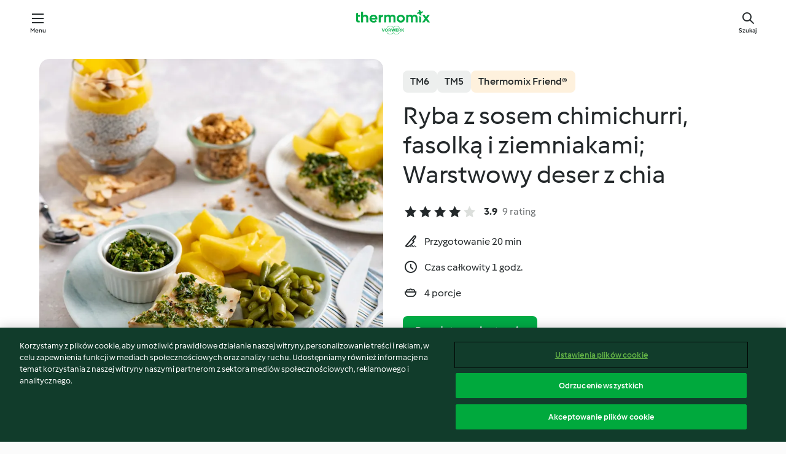

--- FILE ---
content_type: text/html; charset=utf-8
request_url: https://cookidoo.pl/recipes/recipe/pl-PL/r803826
body_size: 12385
content:
<!DOCTYPE html>
<html
  lang="pl-PL"
  class="cicd2-theme">
<head>
    <meta property="og:url" content="https://cookidoo.pl/recipes/recipe/pl-PL/r803826"/>
    <meta property="og:title" content="Ryba z sosem chimichurri, fasolką i ziemniakami; Warstwowy deser z chia"/>
    <meta property="og:description" content="Świat przepisów Thermomix® – Cookidoo® zapewni Ci pyszne dania na całym świecie.
Tysiące przepisów oraz pomysłów to gwarancja wyśmienitych inspiracji przy każdych odwiedzinach."/>
    <meta property="og:image" content="https://assets.tmecosys.com/image/upload/t_web_rdp_recipe_584x480/img/recipe/ras/Assets/79c0d9f4967473b61fdce148be9ac922/Derivates/4e4cccf93ba189f8b799dfb643633f0c1688ea51.jpg"/>
    <meta name="robots" content="noarchive"/>
    <meta charset="utf-8">
    <meta name="viewport" content="width=device-width, initial-scale=1, shrink-to-fit=no">
    <link rel="stylesheet" href="https://patternlib-all.prod.external.eu-tm-prod.vorwerk-digital.com/pl-core-29.3.2-b33824b8018a0840049d6c20603cb31e.css">
      <link rel="stylesheet" href="https://patternlib-all.prod.external.eu-tm-prod.vorwerk-digital.com/cicd2-theme-29.3.2-38102d1b98d85afb94b9d25dab3bae9c.css">
    <link rel="stylesheet" href="https://recipepublic-all.prod.external.eu-tm-prod.vorwerk-digital.com/bundle-7e9da6437349bf80779b292c7cffc47b.css">
    <link rel="icon" href="https://patternlib-all.prod.external.eu-tm-prod.vorwerk-digital.com/favicon-02a92602e0cf506ebd0186892a17fd82.ico">
    <link rel="preconnect" href="https://assets.tmecosys.com" crossorigin="anonymous">
    <script>"use strict";(()=>{function c(n){let t=document.cookie.match(new RegExp("(^| )"+n+"=([^;]+)"));if(t)return t[2]}var e={get:c};e.get("v-authenticated")?document.documentElement.classList.add("is-authenticated"):document.documentElement.classList.add("is-unauthenticated");})();
</script>
    <title>Ryba z sosem chimichurri, fasolką i ziemniakami; Warstwowy deser z chia - Cookidoo® – oficjalna platforma z przepisami na Thermomix®</title>
    <link rel="stylesheet" href="https://patternlib-all.prod.external.eu-tm-prod.vorwerk-digital.com/pl-recipe-2.18.3-4949e3c3f2b6c536234d63e48d89c215.css">
    <script type="application/ld+json">{"@context":"http://schema.org/","@type":"Recipe","name":"Ryba z sosem chimichurri, fasolką i ziemniakami; Warstwowy deser z chia","image":"https://assets.tmecosys.com/image/upload/t_web_rdp_recipe_584x480_1_5x/img/recipe/ras/Assets/79c0d9f4967473b61fdce148be9ac922/Derivates/4e4cccf93ba189f8b799dfb643633f0c1688ea51.jpg","totalTime":"PT1H","cookTime":"PT1H","prepTime":"PT20M","recipeYield":"4 porcje","recipeCategory":["Pełne menu"],"recipeIngredient":["2 ząbki czosnku","50 g cebuli szalotki","10 g liści kolendry, świeżych","10 g liści natki pietruszki, świeżych","1 łyżka oregano, suszonego","100 g oliwy z oliwek","30 g białego octu winnego","&frac12; łyżeczki suszonych płatków chili","20 - 30 g soku z cytryny, świeżo wyciśniętego","400 - 500 g filetów z ryby o białym mięsie","&frac12; łyżeczki soli"," pieprz czarny, mielony","500 g wody","500 - 600 g ziemniaków","400 g zielonej fasolki szparagowej, świeżej","350 g mleka","25 g syropu klonowego","50 g nasion chia","200 g mango, dojrzałego","16 łyżek granoli"," migdały, w płatkach"],"nutrition":{"@type":"NutritionInformation","calories":"807.9 kcal","carbohydrateContent":"74.9 g","fatContent":"41.8 g","proteinContent":"38.2 g"},"inLanguage":"pl-PL","author":{"@type":"Organization","name":"Vorwerk Home & Co. KmG","address":"Wolleraustrasse 11a\n8807 Freienbach\nSzwajcaria","url":"https://cookidoo.pl/"},"aggregateRating":{"@id":"AggregatedRating"}}</script>
</head>

<body>
  <core-user-info
    condition="html.is-authenticated"
    base="/profile/api/user"
    community-profile="/community/profile/pl-PL"
    devices="/customer-devices/api/my-devices/versions"
    >
  </core-user-info>
  
  <div class="page-content">
      
  <header tabindex="-1" class="page-header">
    <div class="page-header__content">
      <a href="#main-content" class="link--skip">Przejdź do głównej treści</a>
          <a class="logo page-header__home authenticated-only" href="/foundation/pl-PL/for-you"
            aria-label="Link to the home page">
            <img class="logo" src="https://patternlib-all.prod.external.eu-tm-prod.vorwerk-digital.com/logo_thermomix-02469c2fb4fca55fc3c397286d9e7fe0.svg"
              alt="Thermomix®">
          </a>
          <a class="logo page-header__home unauthenticated-only" href="/foundation/pl-PL/explore"
            aria-label="Link to the home page">
            <img class="logo" src="https://patternlib-all.prod.external.eu-tm-prod.vorwerk-digital.com/logo_thermomix-02469c2fb4fca55fc3c397286d9e7fe0.svg"
              alt="Thermomix®">
          </a>
      <core-nav class="page-header__nav">
        <nav class="core-nav__nav" role="navigation">
          <button class="core-nav__trigger">Menu</button>
          <div class="core-nav__container">
            <ul class="core-nav__main-links authenticated-only">
                <li class="core-nav__item">
                  <a href="/foundation/pl-PL/for-you"
                    class="core-nav__link">Dla Ciebie</a>
                </li>
              <li class="core-nav__item">
                <a href="/foundation/pl-PL/explore"
                  class="core-nav__link">Odkrywaj</a>
              </li>
              <li class="core-nav__item">
                <a href="/organize/pl-PL/my-recipes"
                  class="core-nav__link">Moje przepisy</a>
              </li>
              <li class="core-nav__item">
                <a href="/planning/pl-PL/my-week"
                  class="core-nav__link">Mój tydzień</a>
              </li>
                <li class="core-nav__item">
                  <a href="/shopping/pl-PL"
                    class="core-nav__link">Lista zakupów</a>
                </li>
            </ul>
            <ul class=" core-nav__main-links unauthenticated-only">
              <li class="core-nav__item">
                <a href="/foundation/pl-PL/explore"
                  class="core-nav__link">Odkrywaj</a>
              </li>
              <li class="core-nav__item">
                <a href="/foundation/pl-PL/membership"
                  class="core-nav__link">Abonament</a>
              </li>
              <li class="core-nav__item">
                <a href="/foundation/pl-PL/help"
                  class="core-nav__link">Pomoc</a>
              </li>
            </ul>
            <ul class="core-nav__links unauthenticated-only">
              <li class="core-nav__item">
                <a href="/ciam/register/start"
                  class="core-nav__link page-header__sign-up page-header__icon">Zarejestruj konto</a>
              </li>
              <li class="core-nav__item">
                <a href="/profile/pl-PL/login?redirectAfterLogin=%2Frecipes%2Frecipe%2Fpl-PL%2Fr803826"
                  class="core-nav__link page-header__login page-header__icon">Zaloguj się</a>
              </li>
            </ul>
            <div role="separator" aria-orientation="vertical"
              class="core-nav__separator separator-vertical separator-vertical--silver-20"></div>
            <core-user-profile class="authenticated-only">
              <core-dropdown-menu class="core-nav__dropdown core-nav__dropdown--profile" align="bottom-right">
                <button class="core-dropdown-menu__trigger core-nav__dropdown-trigger">
                  <span class="core-nav__dropdown-trigger-icon" aria-hidden="true"></span>
                  <img class="core-nav__dropdown-trigger-picture" src alt>
                  <span class="core-dropdown-menu__trigger-text">
                      Profil
                  </span>
                </button>
                <div class="core-dropdown-menu__content core-nav__dropdown-content">
                  <ul class="core-dropdown-list core-nav__dropdown-list">
                    <li class="core-community-profile__link">
                      <a href="/community/profile/pl-PL"
                        class="core-dropdown-list__item core-nav__link core-nav__link--community">
                        <core-community-profile>
                          <span class="core-community-profile__icon" aria-hidden="true"></span>
                          <img class="core-community-profile__picture" src alt>
                          <div class="core-community-profile__heading-group">
                            <span class="core-community-profile__header">Profil</span>
                            <span class="core-community-profile__subheader">Wyświetl profil</span>
                          </div>
                        </core-community-profile>
                      </a>
                    </li>
                    <li>
                      <a href="/commerce/pl-PL/membership"
                        class="core-dropdown-list__item core-nav__link">Konto użytkownika</a>
                    </li>
                    <li>
                      <a href="/foundation/pl-PL/help"
                        class="core-dropdown-list__item core-nav__link">Pomoc</a>
                    </li>
                    <li>
                      <a href="/profile/logout"
                        class="core-dropdown-list__item core-nav__link">Wyloguj się</a>
                    </li>
                  </ul>
                </div>
              </core-dropdown-menu>
            </core-user-profile>
          </div>
          <div role="separator" aria-orientation="vertical"
            class="core-nav__separator separator-vertical separator-vertical--silver-20"></div>
        </nav>
      </core-nav>
      <a class="page-header__search page-header__icon" href="/search/pl-PL"
        aria-label="Szukaj">Szukaj</a>
    </div>
  </header>
  <recipe-scrollspy>
    <nav class="recipe-scrollspy__nav">
        <a href="#ingredients-section" class="recipe-scrollspy__link">Składniki</a>
  
      <a href="#difficulty-section" class="recipe-scrollspy__link">Poziom trudności</a>
  
        <a href="#nutrition-section" class="recipe-scrollspy__link">Wartości odżywcze</a>
  
        <a href="#also-featured-in-section" class="recipe-scrollspy__link">Dostępny w</a>
  
      <a id="recipe-scrollspy-alternative-recipes" href="#alternative-recipes" class="recipe-scrollspy__link">Może spodoba Ci się również...</a>
    </nav>
  </recipe-scrollspy>

  <recipe-details id="main-content">
    <recipe-card>
      <div class="recipe-card__wrapper">
        <div class="recipe-card__image-wrapper">
            <core-image-loader>
              <img
                class="recipe-card__image"
                  src="https://assets.tmecosys.com/image/upload/t_web_rdp_recipe_584x480/img/recipe/ras/Assets/79c0d9f4967473b61fdce148be9ac922/Derivates/4e4cccf93ba189f8b799dfb643633f0c1688ea51.jpg"
                  srcset="https://assets.tmecosys.com/image/upload/t_web_rdp_recipe_584x480/img/recipe/ras/Assets/79c0d9f4967473b61fdce148be9ac922/Derivates/4e4cccf93ba189f8b799dfb643633f0c1688ea51.jpg 584w, https://assets.tmecosys.com/image/upload/t_web_rdp_recipe_584x480_1_5x/img/recipe/ras/Assets/79c0d9f4967473b61fdce148be9ac922/Derivates/4e4cccf93ba189f8b799dfb643633f0c1688ea51.jpg 876w"
                    sizes="(min-width: 1333px) 584px, (min-width: 768px) 50vw, 100vw"
                alt="Ryba z sosem chimichurri, fasolką i ziemniakami; Warstwowy deser z chia"
                title="Ryba z sosem chimichurri, fasolką i ziemniakami; Warstwowy deser z chia"/>
            </core-image-loader>
        </div>
        <div class="recipe-card__info">
    
            <div class="recipe-card__header">
              <div class="recipe-card__header-left">
                  <rdp-badges id="tm-versions-modal">
                      <button class="core-chip-button core-chip-button--flat core-chip-button--x-small">
                        TM6
                      </button>
                      <button class="core-chip-button core-chip-button--flat core-chip-button--x-small">
                        TM5
                      </button>
                      <button class="core-chip-button core-chip-button--flat core-chip-button--x-small rdp-badges--urgent">Thermomix Friend®</button>
                  </rdp-badges>
                
                  <core-modal
                    trigger-id="tm-versions-modal"
                    class="tm-versions-modal"
                    prevent-body-scroll="true"
                    hidden>
                    <div class="core-modal__wrapper">
                      <div class="core-modal__container" role="dialog" aria-modal="true">
                  
                        <div class="core-modal__header">
                          <h2>Urządzenia i Akcesoria</h2>
                          <button class="core-modal__close" aria-label="Close Modal"></button>
                        </div>
                  
                        <core-scrollbar class="core-modal__content" fadeout-top>
                          <div class="core-scrollbar__content">
                  
                            <rdp-tm-versions>
                              <p class="rdp-tm-versions__description">Ten przepis został stworzony dla określonej konfiguracji urządzeń i akcesoriów. Bez wymaganej konfiguracji nie możemy zagwarantować Ci udanego efektu końcowego.</p>
                              <div class="rdp-tm-versions__list">
                                  <div class="rdp-tm-versions__item">
                                    <img src="https://patternlib-all.prod.external.eu-tm-prod.vorwerk-digital.com/tm6-fff867f1cfc7f35118b8b6dfffca8339.png" class="rdp-tm-versions__image"/>
                                    <div class="rdp-tm-versions__wrapper">
                                      <span class="rdp-tm-versions__name">Thermomix® TM6</span>
                                      <span class="rdp-tm-versions__compatibility">
                                        <span class="icon icon--checkmark-circle icon--xxxs"></span>Kompatybilny
                                      </span>
                                    </div>
                                  </div>
                                  <div class="rdp-tm-versions__item">
                                    <img src="https://patternlib-all.prod.external.eu-tm-prod.vorwerk-digital.com/tm5-a3a665744eb0093e9108135bf6b1baa4.png" class="rdp-tm-versions__image"/>
                                    <div class="rdp-tm-versions__wrapper">
                                      <span class="rdp-tm-versions__name">Thermomix® TM5</span>
                                      <span class="rdp-tm-versions__compatibility">
                                        <span class="icon icon--checkmark-circle icon--xxxs"></span>Kompatybilny
                                      </span>
                                    </div>
                                  </div>
                              </div>
                            </rdp-tm-versions>
                  
                              <rdp-accessories>
                                <h4 class="rdp-accessories__headline">Dodatkowo wymagane</h4>
                                <div class="rdp-accessories__list">
                                    <div class="rdp-accessories__item">
                                      <core-badge class="core-badge--secondary">Wymagane</core-badge>
                                      <img src="https://patternlib-all.prod.external.eu-tm-prod.vorwerk-digital.com/cooking_station-b55def7db113424d62676975176d43d9.png" class="rdp-accessories__image"/>
                                      <span class="rdp-accessories__name">Thermomix® Friend</span>
                                    </div>
                                </div>
                              </rdp-accessories>
                  
                          </div>
                        </core-scrollbar>
                  
                        <div class="core-modal__footer">
                          <a class="button--inline rdp-tm-versions__more" href="/foundation/pl-PL/thermomix-compatibility">Więcej informacji</a>
                        </div>
                      </div>
                    </div>
                  </core-modal>
                
              </div>
            </div>
    
          <div class="recipe-card__content">
            <core-ellipsis lines-count="3">
              <h1 class="recipe-card__section recipe-card__name">Ryba z sosem chimichurri, fasolką i ziemniakami; Warstwowy deser z chia</h1>
            </core-ellipsis>
            
            <core-rating>
  <div class="core-rating__rating-list">
      <span class="core-rating__point core-rating__point--full"></span>
      <span class="core-rating__point core-rating__point--full"></span>
      <span class="core-rating__point core-rating__point--full"></span>
      <span class="core-rating__point core-rating__point--full"></span>
      <span class="core-rating__point "></span>
  </div>
    <span class="core-rating__counter">3.9</span>
    <span class="core-rating__label">
      
      9 rating
      
    </span>
  <script type="application/ld+json">
  {
    "@context": "http://schema.org",
    "@type": "AggregateRating",
    "@id": "AggregatedRating",
    "ratingValue": 3.9,
    "reviewCount": 9
  }
  </script>
</core-rating>

            <div class="recipe-card__cook-params">
              <div class="recipe-card__cook-param">
                <span class="icon icon--time-preparation"></span>
                <span>Przygotowanie 20 min </span>
              </div>
              <div class="recipe-card__cook-param">
                <span class="icon icon--time"></span>
                <span>Czas całkowity 1 godz.</span>
              </div>
              <div class="recipe-card__cook-param">
                <span class="icon icon--servings"></span>
                <span>4 porcje</span>
              </div>
            </div>
          </div>
    
          <div class="recipe-card__footer">
            <a class="button--primary recipe-card__action-button recipe-card__action-button--primary"
              title="Bezpłatna rejestracja"
              href="/ciam/register/start">Bezpłatna rejestracja</a>
          </div>
        </div>
      </div>
    </recipe-card>
    
    <recipe-content>
      <div class="recipe-content__left">
        <div mobile-order="1">
          <div id="ingredients-section" class="recipe-content__section">
            <h4 class="recipe-content__title">Składniki</h4>
              <div class="recipe-content__inner-section">
                  <h5 class="recipe-content__inner-title recipe-content__inner-title--short">Sos chimichurri</h5>
                <ul class="ul--clean">
                    <li>
          <recipe-ingredient>
            <div class="recipe-ingredient__wrapper">
                <img class="recipe-ingredient__image"   src="https://assets.tmecosys.com/image/upload/t_web_ingredient_48x48/icons/ingredient_icons/352"
            srcset="https://assets.tmecosys.com/image/upload/t_web_ingredient_48x48/icons/ingredient_icons/352 48w, https://assets.tmecosys.com/image/upload/t_web_ingredient_48x48_1_5x/icons/ingredient_icons/352 72w, https://assets.tmecosys.com/image/upload/t_web_ingredient_48x48_2x/icons/ingredient_icons/352 96w"
              sizes="48px"
           />
          
                <div class="recipe-ingredient__content">
                  <span class="recipe-ingredient__name">
                        2
            
           ząbki czosnku 
                  </span>
                </div>
            </div>
          </recipe-ingredient>
          </li>
                    <li>
          <recipe-ingredient>
            <div class="recipe-ingredient__wrapper">
                <img class="recipe-ingredient__image"   src="https://assets.tmecosys.com/image/upload/t_web_ingredient_48x48/icons/ingredient_icons/238"
            srcset="https://assets.tmecosys.com/image/upload/t_web_ingredient_48x48/icons/ingredient_icons/238 48w, https://assets.tmecosys.com/image/upload/t_web_ingredient_48x48_1_5x/icons/ingredient_icons/238 72w, https://assets.tmecosys.com/image/upload/t_web_ingredient_48x48_2x/icons/ingredient_icons/238 96w"
              sizes="48px"
           />
          
                <div class="recipe-ingredient__content">
                  <span class="recipe-ingredient__name">
                        50
            g
           cebuli szalotki 
                  </span>
                    <span class="recipe-ingredient__description">przekrojonej na pół</span>
                </div>
            </div>
          </recipe-ingredient>
          </li>
                    <li>
          <recipe-ingredient>
            <div class="recipe-ingredient__wrapper">
                <img class="recipe-ingredient__image"   src="https://assets.tmecosys.com/image/upload/t_web_ingredient_48x48/icons/ingredient_icons/7180"
            srcset="https://assets.tmecosys.com/image/upload/t_web_ingredient_48x48/icons/ingredient_icons/7180 48w, https://assets.tmecosys.com/image/upload/t_web_ingredient_48x48_1_5x/icons/ingredient_icons/7180 72w, https://assets.tmecosys.com/image/upload/t_web_ingredient_48x48_2x/icons/ingredient_icons/7180 96w"
              sizes="48px"
           />
          
                <div class="recipe-ingredient__content">
                  <span class="recipe-ingredient__name">
                        10
            g
           liści kolendry, świeżych 
                  </span>
                </div>
            </div>
          </recipe-ingredient>
          </li>
                    <li>
          <recipe-ingredient>
            <div class="recipe-ingredient__wrapper">
                <img class="recipe-ingredient__image"   src="https://assets.tmecosys.com/image/upload/t_web_ingredient_48x48/icons/ingredient_icons/1458"
            srcset="https://assets.tmecosys.com/image/upload/t_web_ingredient_48x48/icons/ingredient_icons/1458 48w, https://assets.tmecosys.com/image/upload/t_web_ingredient_48x48_1_5x/icons/ingredient_icons/1458 72w, https://assets.tmecosys.com/image/upload/t_web_ingredient_48x48_2x/icons/ingredient_icons/1458 96w"
              sizes="48px"
           />
          
                <div class="recipe-ingredient__content">
                  <span class="recipe-ingredient__name">
                        10
            g
           liści natki pietruszki, świeżych 
                  </span>
                </div>
            </div>
          </recipe-ingredient>
          </li>
                    <li>
          <recipe-ingredient>
            <div class="recipe-ingredient__wrapper">
                <img class="recipe-ingredient__image"   src="https://assets.tmecosys.com/image/upload/t_web_ingredient_48x48/icons/ingredient_icons/1140"
            srcset="https://assets.tmecosys.com/image/upload/t_web_ingredient_48x48/icons/ingredient_icons/1140 48w, https://assets.tmecosys.com/image/upload/t_web_ingredient_48x48_1_5x/icons/ingredient_icons/1140 72w, https://assets.tmecosys.com/image/upload/t_web_ingredient_48x48_2x/icons/ingredient_icons/1140 96w"
              sizes="48px"
           />
          
                <div class="recipe-ingredient__content">
                  <span class="recipe-ingredient__name">
                        1
            łyżka
           oregano, suszonego 
                  </span>
                </div>
            </div>
          </recipe-ingredient>
          </li>
                    <li>
          <recipe-ingredient>
            <div class="recipe-ingredient__wrapper">
                <img class="recipe-ingredient__image"   src="https://assets.tmecosys.com/image/upload/t_web_ingredient_48x48/icons/ingredient_icons/195"
            srcset="https://assets.tmecosys.com/image/upload/t_web_ingredient_48x48/icons/ingredient_icons/195 48w, https://assets.tmecosys.com/image/upload/t_web_ingredient_48x48_1_5x/icons/ingredient_icons/195 72w, https://assets.tmecosys.com/image/upload/t_web_ingredient_48x48_2x/icons/ingredient_icons/195 96w"
              sizes="48px"
           />
          
                <div class="recipe-ingredient__content">
                  <span class="recipe-ingredient__name">
                        100
            g
           oliwy z oliwek 
                  </span>
                </div>
            </div>
          </recipe-ingredient>
          </li>
                    <li>
          <recipe-ingredient>
            <div class="recipe-ingredient__wrapper">
                <img class="recipe-ingredient__image"   src="https://assets.tmecosys.com/image/upload/t_web_ingredient_48x48/icons/ingredient_icons/314"
            srcset="https://assets.tmecosys.com/image/upload/t_web_ingredient_48x48/icons/ingredient_icons/314 48w, https://assets.tmecosys.com/image/upload/t_web_ingredient_48x48_1_5x/icons/ingredient_icons/314 72w, https://assets.tmecosys.com/image/upload/t_web_ingredient_48x48_2x/icons/ingredient_icons/314 96w"
              sizes="48px"
           />
          
                <div class="recipe-ingredient__content">
                  <span class="recipe-ingredient__name">
                        30
            g
           białego octu winnego 
                  </span>
                </div>
            </div>
          </recipe-ingredient>
          </li>
                    <li>
          <recipe-ingredient>
            <div class="recipe-ingredient__wrapper">
                <img class="recipe-ingredient__image"   src="https://assets.tmecosys.com/image/upload/t_web_ingredient_48x48/icons/ingredient_icons/2478"
            srcset="https://assets.tmecosys.com/image/upload/t_web_ingredient_48x48/icons/ingredient_icons/2478 48w, https://assets.tmecosys.com/image/upload/t_web_ingredient_48x48_1_5x/icons/ingredient_icons/2478 72w, https://assets.tmecosys.com/image/upload/t_web_ingredient_48x48_2x/icons/ingredient_icons/2478 96w"
              sizes="48px"
           />
          
                <div class="recipe-ingredient__content">
                  <span class="recipe-ingredient__name">
                        &frac12;
            łyżeczki
           suszonych płatków chili 
                  </span>
                </div>
            </div>
          </recipe-ingredient>
          </li>
                    <li>
          <recipe-ingredient>
            <div class="recipe-ingredient__wrapper">
                <img class="recipe-ingredient__image"   src="https://assets.tmecosys.com/image/upload/t_web_ingredient_48x48/icons/ingredient_icons/7310"
            srcset="https://assets.tmecosys.com/image/upload/t_web_ingredient_48x48/icons/ingredient_icons/7310 48w, https://assets.tmecosys.com/image/upload/t_web_ingredient_48x48_1_5x/icons/ingredient_icons/7310 72w, https://assets.tmecosys.com/image/upload/t_web_ingredient_48x48_2x/icons/ingredient_icons/7310 96w"
              sizes="48px"
           />
          
                <div class="recipe-ingredient__content">
                  <span class="recipe-ingredient__name">
                        20 - 30
            g
           soku z cytryny, świeżo wyciśniętego 
                  </span>
                </div>
            </div>
          </recipe-ingredient>
          </li>
                </ul>
              </div>
              <div class="recipe-content__inner-section">
                  <h5 class="recipe-content__inner-title recipe-content__inner-title--short">Ryba, ziemniaki i fasolka szparagowa</h5>
                <ul class="ul--clean">
                    <li>
          <recipe-ingredient>
            <div class="recipe-ingredient__wrapper">
                <img class="recipe-ingredient__image"   src="https://assets.tmecosys.com/image/upload/t_web_ingredient_48x48/icons/ingredient_icons/3821"
            srcset="https://assets.tmecosys.com/image/upload/t_web_ingredient_48x48/icons/ingredient_icons/3821 48w, https://assets.tmecosys.com/image/upload/t_web_ingredient_48x48_1_5x/icons/ingredient_icons/3821 72w, https://assets.tmecosys.com/image/upload/t_web_ingredient_48x48_2x/icons/ingredient_icons/3821 96w"
              sizes="48px"
           />
          
                <div class="recipe-ingredient__content">
                  <span class="recipe-ingredient__name">
                        400 - 500
            g
           filetów z ryby o białym mięsie 
                  </span>
                    <span class="recipe-ingredient__description">(np. dorsz, halibut), bez skóry i ości, pokrojonych na 4 kawałki (100-125 g każdy)</span>
                </div>
            </div>
          </recipe-ingredient>
          </li>
                    <li>
          <recipe-ingredient>
            <div class="recipe-ingredient__wrapper">
                <img class="recipe-ingredient__image"   src="https://assets.tmecosys.com/image/upload/t_web_ingredient_48x48/icons/ingredient_icons/269"
            srcset="https://assets.tmecosys.com/image/upload/t_web_ingredient_48x48/icons/ingredient_icons/269 48w, https://assets.tmecosys.com/image/upload/t_web_ingredient_48x48_1_5x/icons/ingredient_icons/269 72w, https://assets.tmecosys.com/image/upload/t_web_ingredient_48x48_2x/icons/ingredient_icons/269 96w"
              sizes="48px"
           />
          
                <div class="recipe-ingredient__content">
                  <span class="recipe-ingredient__name">
                        &frac12;
            łyżeczki
           soli 
                  </span>
                    <span class="recipe-ingredient__description">plus dodatkowa ilość do oprószenia</span>
                </div>
            </div>
          </recipe-ingredient>
          </li>
                    <li>
          <recipe-ingredient>
            <div class="recipe-ingredient__wrapper">
                <img class="recipe-ingredient__image"   src="https://assets.tmecosys.com/image/upload/t_web_ingredient_48x48/icons/ingredient_icons/23"
            srcset="https://assets.tmecosys.com/image/upload/t_web_ingredient_48x48/icons/ingredient_icons/23 48w, https://assets.tmecosys.com/image/upload/t_web_ingredient_48x48_1_5x/icons/ingredient_icons/23 72w, https://assets.tmecosys.com/image/upload/t_web_ingredient_48x48_2x/icons/ingredient_icons/23 96w"
              sizes="48px"
           />
          
                <div class="recipe-ingredient__content">
                  <span class="recipe-ingredient__name">
                      
           pieprz czarny, mielony 
                  </span>
                    <span class="recipe-ingredient__description">do oprószenia</span>
                </div>
            </div>
          </recipe-ingredient>
          </li>
                    <li>
          <recipe-ingredient>
            <div class="recipe-ingredient__wrapper">
                <img class="recipe-ingredient__image"   src="https://assets.tmecosys.com/image/upload/t_web_ingredient_48x48/icons/ingredient_icons/54"
            srcset="https://assets.tmecosys.com/image/upload/t_web_ingredient_48x48/icons/ingredient_icons/54 48w, https://assets.tmecosys.com/image/upload/t_web_ingredient_48x48_1_5x/icons/ingredient_icons/54 72w, https://assets.tmecosys.com/image/upload/t_web_ingredient_48x48_2x/icons/ingredient_icons/54 96w"
              sizes="48px"
           />
          
                <div class="recipe-ingredient__content">
                  <span class="recipe-ingredient__name">
                        500
            g
           wody 
                  </span>
                </div>
            </div>
          </recipe-ingredient>
          </li>
                    <li>
          <recipe-ingredient>
            <div class="recipe-ingredient__wrapper">
                <img class="recipe-ingredient__image"   src="https://assets.tmecosys.com/image/upload/t_web_ingredient_48x48/icons/ingredient_icons/21"
            srcset="https://assets.tmecosys.com/image/upload/t_web_ingredient_48x48/icons/ingredient_icons/21 48w, https://assets.tmecosys.com/image/upload/t_web_ingredient_48x48_1_5x/icons/ingredient_icons/21 72w, https://assets.tmecosys.com/image/upload/t_web_ingredient_48x48_2x/icons/ingredient_icons/21 96w"
              sizes="48px"
           />
          
                <div class="recipe-ingredient__content">
                  <span class="recipe-ingredient__name">
                        500 - 600
            g
           ziemniaków 
                  </span>
                    <span class="recipe-ingredient__description">pokrojonych na 2-3 cm kawałki</span>
                </div>
            </div>
          </recipe-ingredient>
          </li>
                    <li>
          <recipe-ingredient>
            <div class="recipe-ingredient__wrapper">
                <img class="recipe-ingredient__image"   src="https://assets.tmecosys.com/image/upload/t_web_ingredient_48x48/icons/ingredient_icons/5220"
            srcset="https://assets.tmecosys.com/image/upload/t_web_ingredient_48x48/icons/ingredient_icons/5220 48w, https://assets.tmecosys.com/image/upload/t_web_ingredient_48x48_1_5x/icons/ingredient_icons/5220 72w, https://assets.tmecosys.com/image/upload/t_web_ingredient_48x48_2x/icons/ingredient_icons/5220 96w"
              sizes="48px"
           />
          
                <div class="recipe-ingredient__content">
                  <span class="recipe-ingredient__name">
                        400
            g
           zielonej fasolki szparagowej, świeżej 
                  </span>
                    <span class="recipe-ingredient__description">pokrojonej na 3 cm kawałki </span>
                </div>
            </div>
              <span class="recipe-ingredient__alternative">
                    400
                  g
                zielonej fasolki szparagowej, mrożonej, uprzednio rozmrożonej, pokrojonej na 3 cm kawałki 
              </span>
          </recipe-ingredient>
          </li>
                </ul>
              </div>
              <div class="recipe-content__inner-section">
                  <h5 class="recipe-content__inner-title recipe-content__inner-title--short">Warstwowy deser z chia</h5>
                <ul class="ul--clean">
                    <li>
          <recipe-ingredient>
            <div class="recipe-ingredient__wrapper">
                <img class="recipe-ingredient__image"   src="https://assets.tmecosys.com/image/upload/t_web_ingredient_48x48/icons/ingredient_icons/14"
            srcset="https://assets.tmecosys.com/image/upload/t_web_ingredient_48x48/icons/ingredient_icons/14 48w, https://assets.tmecosys.com/image/upload/t_web_ingredient_48x48_1_5x/icons/ingredient_icons/14 72w, https://assets.tmecosys.com/image/upload/t_web_ingredient_48x48_2x/icons/ingredient_icons/14 96w"
              sizes="48px"
           />
          
                <div class="recipe-ingredient__content">
                  <span class="recipe-ingredient__name">
                        350
            g
           mleka 
                  </span>
                    <span class="recipe-ingredient__description">schłodzonego</span>
                </div>
            </div>
          </recipe-ingredient>
          </li>
                    <li>
          <recipe-ingredient>
            <div class="recipe-ingredient__wrapper">
                <img class="recipe-ingredient__image"   src="https://assets.tmecosys.com/image/upload/t_web_ingredient_48x48/icons/ingredient_icons/2840"
            srcset="https://assets.tmecosys.com/image/upload/t_web_ingredient_48x48/icons/ingredient_icons/2840 48w, https://assets.tmecosys.com/image/upload/t_web_ingredient_48x48_1_5x/icons/ingredient_icons/2840 72w, https://assets.tmecosys.com/image/upload/t_web_ingredient_48x48_2x/icons/ingredient_icons/2840 96w"
              sizes="48px"
           />
          
                <div class="recipe-ingredient__content">
                  <span class="recipe-ingredient__name">
                        25
            g
           syropu klonowego 
                  </span>
                </div>
            </div>
          </recipe-ingredient>
          </li>
                    <li>
          <recipe-ingredient>
            <div class="recipe-ingredient__wrapper">
                <img class="recipe-ingredient__image"   src="https://assets.tmecosys.com/image/upload/t_web_ingredient_48x48/icons/ingredient_icons/99"
            srcset="https://assets.tmecosys.com/image/upload/t_web_ingredient_48x48/icons/ingredient_icons/99 48w, https://assets.tmecosys.com/image/upload/t_web_ingredient_48x48_1_5x/icons/ingredient_icons/99 72w, https://assets.tmecosys.com/image/upload/t_web_ingredient_48x48_2x/icons/ingredient_icons/99 96w"
              sizes="48px"
           />
          
                <div class="recipe-ingredient__content">
                  <span class="recipe-ingredient__name">
                        &frac12;
            łyżeczki
           ekstraktu z wanilii, naturalnego (opcjonalnie)
                  </span>
                </div>
            </div>
          </recipe-ingredient>
          </li>
                    <li>
          <recipe-ingredient>
            <div class="recipe-ingredient__wrapper">
                <img class="recipe-ingredient__image"   src="https://assets.tmecosys.com/image/upload/t_web_ingredient_48x48/icons/ingredient_icons/5105"
            srcset="https://assets.tmecosys.com/image/upload/t_web_ingredient_48x48/icons/ingredient_icons/5105 48w, https://assets.tmecosys.com/image/upload/t_web_ingredient_48x48_1_5x/icons/ingredient_icons/5105 72w, https://assets.tmecosys.com/image/upload/t_web_ingredient_48x48_2x/icons/ingredient_icons/5105 96w"
              sizes="48px"
           />
          
                <div class="recipe-ingredient__content">
                  <span class="recipe-ingredient__name">
                        50
            g
           nasion chia 
                  </span>
                </div>
            </div>
          </recipe-ingredient>
          </li>
                    <li>
          <recipe-ingredient>
            <div class="recipe-ingredient__wrapper">
                <img class="recipe-ingredient__image"   src="https://assets.tmecosys.com/image/upload/t_web_ingredient_48x48/icons/ingredient_icons/117"
            srcset="https://assets.tmecosys.com/image/upload/t_web_ingredient_48x48/icons/ingredient_icons/117 48w, https://assets.tmecosys.com/image/upload/t_web_ingredient_48x48_1_5x/icons/ingredient_icons/117 72w, https://assets.tmecosys.com/image/upload/t_web_ingredient_48x48_2x/icons/ingredient_icons/117 96w"
              sizes="48px"
           />
          
                <div class="recipe-ingredient__content">
                  <span class="recipe-ingredient__name">
                        200
            g
           mango, dojrzałego 
                  </span>
                    <span class="recipe-ingredient__description">pokrojonego na kawałki, plus dodatkowa ilość pokrojonego w plastry, do dekoracji</span>
                </div>
            </div>
          </recipe-ingredient>
          </li>
                    <li>
          <recipe-ingredient>
            <div class="recipe-ingredient__wrapper">
                <img class="recipe-ingredient__image"   src="https://assets.tmecosys.com/image/upload/t_web_ingredient_48x48/icons/ingredient_icons/3323"
            srcset="https://assets.tmecosys.com/image/upload/t_web_ingredient_48x48/icons/ingredient_icons/3323 48w, https://assets.tmecosys.com/image/upload/t_web_ingredient_48x48_1_5x/icons/ingredient_icons/3323 72w, https://assets.tmecosys.com/image/upload/t_web_ingredient_48x48_2x/icons/ingredient_icons/3323 96w"
              sizes="48px"
           />
          
                <div class="recipe-ingredient__content">
                  <span class="recipe-ingredient__name">
                        16
            łyżek
           granoli 
                  </span>
                    <span class="recipe-ingredient__description">(ok. 160 g, patrz wskazówka)</span>
                </div>
            </div>
          </recipe-ingredient>
          </li>
                    <li>
          <recipe-ingredient>
            <div class="recipe-ingredient__wrapper">
                <img class="recipe-ingredient__image"   src="https://assets.tmecosys.com/image/upload/t_web_ingredient_48x48/icons/ingredient_icons/451"
            srcset="https://assets.tmecosys.com/image/upload/t_web_ingredient_48x48/icons/ingredient_icons/451 48w, https://assets.tmecosys.com/image/upload/t_web_ingredient_48x48_1_5x/icons/ingredient_icons/451 72w, https://assets.tmecosys.com/image/upload/t_web_ingredient_48x48_2x/icons/ingredient_icons/451 96w"
              sizes="48px"
           />
          
                <div class="recipe-ingredient__content">
                  <span class="recipe-ingredient__name">
                      
           migdały, w płatkach 
                  </span>
                    <span class="recipe-ingredient__description">prażone, do dekoracji</span>
                </div>
            </div>
          </recipe-ingredient>
          </li>
                </ul>
              </div>
          </div>
          <hr>
        </div>
        <div mobile-order="3">
          <div id="difficulty-section" class="recipe-content__section">
            <h4 class="recipe-content__title">Poziom trudności</h4>
            <rdp-difficulty>
              <span class="icon icon--s icon--chef-hat"></span>
              <p>łatwy</p>
            </rdp-difficulty>
          </div>
          <hr>
            <div id="nutrition-section" class="recipe-content__section">
              <h4 class="recipe-content__title">
                Wartości odżywcze
                <span class="recipe-content__subtitle">na 1 porcję</span>
              </h4>
              <rdp-nutritious>
                  <div class="rdp-nutritious__item">
                    <span class="rdp-nutritious__name">Sód</span>
                    <span class="rdp-nutritious__value">
                        432.9 mg 
                    </span>
                  </div>
                  <div class="rdp-nutritious__item">
                    <span class="rdp-nutritious__name">Białko</span>
                    <span class="rdp-nutritious__value">
                        38.2 g 
                    </span>
                  </div>
                  <div class="rdp-nutritious__item">
                    <span class="rdp-nutritious__name">Kalorie</span>
                    <span class="rdp-nutritious__value">
                        3380.2 kJ  / 
                        807.9 kcal 
                    </span>
                  </div>
                  <div class="rdp-nutritious__item">
                    <span class="rdp-nutritious__name">Tłuszcz</span>
                    <span class="rdp-nutritious__value">
                        41.8 g 
                    </span>
                  </div>
                  <div class="rdp-nutritious__item">
                    <span class="rdp-nutritious__name">Błonnik</span>
                    <span class="rdp-nutritious__value">
                        14.8 g 
                    </span>
                  </div>
                  <div class="rdp-nutritious__item">
                    <span class="rdp-nutritious__name">Tłuszcz nasycony</span>
                    <span class="rdp-nutritious__value">
                        8 g 
                    </span>
                  </div>
                  <div class="rdp-nutritious__item">
                    <span class="rdp-nutritious__name">Węglowodany</span>
                    <span class="rdp-nutritious__value">
                        74.9 g 
                    </span>
                  </div>
              </rdp-nutritious>
            </div>
            <hr>
        </div>
      </div>
      <div class="recipe-content__right">
        <div mobile-order="2">
          <div class="recipe-content__section">
            <recipe-membership-banner>
              <img src="https://patternlib-all.prod.external.eu-tm-prod.vorwerk-digital.com/cookidoo-world-da330b8ec91ef8ac5df385f0e440dffb.svg" class="recipe-membership-banner__image" />
              <h1 class="recipe-membership-banner__title">Podoba Ci się nasza platforma?</h1>
              <h4 class="recipe-membership-banner__subtitle">Ten przepis i ponad 100 000 innych potraw czeka na Ciebie!</h4>
              <p class="recipe-membership-banner__description">Zarejestruj się i otrzymaj 30 dni bezpłatnego okresu próbnego, aby odkrywać świat Cookidoo® bez zobowiązań.</p>
              <a href="/ciam/register/start" class="button--primary">Bezpłatna rejestracja</a>
              <a href="/foundation/pl-PL/membership" class="button--inline">Więcej informacji</a>
            </recipe-membership-banner>
          </div>
          <hr>
        </div>
        <div mobile-order="4">
            <div id="also-featured-in-section" class="recipe-content__section">
              <h4 class="recipe-content__title">Dostępny w</h4>
              <rdp-collections>
                  <rdp-collection-tile>
                    <a class="rdp-collection-tile__wrapper" href="/collection/pl-PL/p/col459370">
                      <img   src="https://assets.tmecosys.com/image/upload/t_web_col_80x80/img/collection/ras/Assets/526162972a19df5edc7bdde8a4cdc059/Derivates/e33e4b8afac66a661c52f93b4fbf904d53d77b15.jpg"
            srcset="https://assets.tmecosys.com/image/upload/t_web_col_80x80/img/collection/ras/Assets/526162972a19df5edc7bdde8a4cdc059/Derivates/e33e4b8afac66a661c52f93b4fbf904d53d77b15.jpg 80w, https://assets.tmecosys.com/image/upload/t_web_col_80x80_1_5x/img/collection/ras/Assets/526162972a19df5edc7bdde8a4cdc059/Derivates/e33e4b8afac66a661c52f93b4fbf904d53d77b15.jpg 120w, https://assets.tmecosys.com/image/upload/t_web_col_80x80_2x/img/collection/ras/Assets/526162972a19df5edc7bdde8a4cdc059/Derivates/e33e4b8afac66a661c52f93b4fbf904d53d77b15.jpg 160w"
              sizes="80px"
           class="rdp-collection-tile__image">
                      <div class="rdp-collection-tile__content">
                        <span class="rdp-collection-tile__name">STACJA THERMOMIX FRIEND® - OBIADY V</span>
                        <span class="rdp-collection-tile__info">8 Przepisów<br>Polska</span>
                      </div>
                    </a>
                  </rdp-collection-tile>
              </rdp-collections>
            </div>
            <hr>
        </div>
      </div>
    </recipe-content>
  </recipe-details>

  
  
  
  <div id="alternative-recipes" class="l-content l-content--additional recipe-alternative-recipes">
    <core-stripe class="core-stripe--modern" aria-labelledby="stripe-header" aria-describedby="stripe-description" role="region"
                 data-category="VrkNavigationCategory-rpf-000001303095">
      <h3 class="core-stripe__header" id="stripe-header">
          Może spodoba Ci się również...
      </h3>
        <div class="core-stripe__content">
          
  
          
            <core-tile class="core-tile--expanded" id="r758843" data-recipe-id="r758843"><a class="link--alt" href="/recipes/recipe/pl-PL/r758843"><div aria-hidden="true" class="core-tile__image-wrapper">
    <img
      class="core-tile__image"
      alt="Spaghetti z cytrynowym łososiem i porem"
      title="Spaghetti z cytrynowym łososiem i porem"
      src="https://assets.tmecosys.com/image/upload/t_web_shared_recipe_221x240/img/recipe/ras/Assets/FD51B180-8586-4B08-A3D4-EE23FA61236C/Derivates/86959cce-bf9c-45e4-9730-3870fa2046b0"
      sizes="221px"
      decoding="async"
      srcset="https://assets.tmecosys.com/image/upload/t_web_shared_recipe_221x240/img/recipe/ras/Assets/FD51B180-8586-4B08-A3D4-EE23FA61236C/Derivates/86959cce-bf9c-45e4-9730-3870fa2046b0 221w, https://assets.tmecosys.com/image/upload/t_web_shared_recipe_221x240_1_5x/img/recipe/ras/Assets/FD51B180-8586-4B08-A3D4-EE23FA61236C/Derivates/86959cce-bf9c-45e4-9730-3870fa2046b0 331w, https://assets.tmecosys.com/image/upload/t_web_shared_recipe_221x240_2x/img/recipe/ras/Assets/FD51B180-8586-4B08-A3D4-EE23FA61236C/Derivates/86959cce-bf9c-45e4-9730-3870fa2046b0 442w"
    />
  </div><div class="core-tile__description-wrapper"><div class="core-tile__description"><core-ellipsis><p class="core-tile__description-text">Spaghetti z cytrynowym łososiem i porem</p></core-ellipsis><button class="core-tile__trigger authenticated-only context-menu-trigger" aria-label="Otwórz opcje przepisu" type="button"></button></div><core-rating class="core-rating--short core-rating--small"><span class="core-rating__counter" aria-label="Ocena 4.3">4.3</span><span class="core-rating__point core-rating__point--full" aria-disabled="true"></span><span class="core-rating__label" aria-label="z 294 recenzji">(294)</span></core-rating><p class="core-tile__description-subline" aria-label="Całkowity czas 40 min">40 min</p></div></a><core-context-menu trigger-class="context-menu-trigger" class="translate-x-[0.5px]"><ul class="core-dropdown-list"><li><core-transclude href="/planning/pl-PL/transclude/manage-cook-today/r758843" prevent-page-reload="true" on="context-menu-open" context="core-context-menu"></core-transclude></li><li><core-transclude href="/organize/pl-PL/transclude/manage-bookmark/r758843" prevent-page-reload="true" on="context-menu-open" context="core-context-menu"></core-transclude></li><li><core-transclude href="/organize/pl-PL/transclude/manage-custom-list/r758843" prevent-page-reload="true" on="context-menu-open" context="core-context-menu"></core-transclude></li><li><core-transclude href="/planning/pl-PL/transclude/manage-add-to-myweek/r758843" prevent-page-reload="true" on="context-menu-open" context="core-context-menu"></core-transclude></li><li><core-transclude href="/shopping/pl-PL/partial/add-to-shopping-list/r758843" prevent-page-reload="true" on="context-menu-open" context="core-context-menu"></core-transclude></li><li><core-transclude href="/created-recipes/pl-PL/partials/add-to-customer-recipes?recipeUrl=https%3A%2F%2Fcookidoo.pl%2Frecipes%2Frecipe%2Fpl-PL%2Fr758843" prevent-page-reload="true" on="context-menu-open" context="core-context-menu"></core-transclude></li><li data-error="401" data-redirect-param="redirectAfterLogin" class="display-none"><a href="/profile/pl-PL/login?redirectAfterLogin=%2Fsearch%2Fpl-PL%2Ffragments%2Fstripe%3Flimit%3D12%26lazyLoading%3Dtrue%26accessories%3DincludingFriend%252CincludingBladeCoverWithPeeler%252CincludingCutter%252CincludingSensor%26includeRating%3Dtrue%26like%3Dr803826" class="core-dropdown-list__item"><span class="icon" aria-hidden="true">refresh</span>Odśwież login</a></li></ul></core-context-menu></core-tile><core-tile class="core-tile--expanded" id="r810090" data-recipe-id="r810090"><a class="link--alt" href="/recipes/recipe/pl-PL/r810090"><div aria-hidden="true" class="core-tile__image-wrapper">
    <img
      class="core-tile__image"
      alt="Warzywna potrawka z kurczakiem i surówka brokułowa; Budyń z owoców jagodowych"
      title="Warzywna potrawka z kurczakiem i surówka brokułowa; Budyń z owoców jagodowych"
      src="https://assets.tmecosys.com/image/upload/t_web_shared_recipe_221x240/img/recipe/ras/Assets/932bb6ab1f5ee1f78156172913c18fc5/Derivates/000a77b720df2849492baf4776fce48f60b3f455"
      sizes="221px"
      decoding="async"
      srcset="https://assets.tmecosys.com/image/upload/t_web_shared_recipe_221x240/img/recipe/ras/Assets/932bb6ab1f5ee1f78156172913c18fc5/Derivates/000a77b720df2849492baf4776fce48f60b3f455 221w, https://assets.tmecosys.com/image/upload/t_web_shared_recipe_221x240_1_5x/img/recipe/ras/Assets/932bb6ab1f5ee1f78156172913c18fc5/Derivates/000a77b720df2849492baf4776fce48f60b3f455 331w, https://assets.tmecosys.com/image/upload/t_web_shared_recipe_221x240_2x/img/recipe/ras/Assets/932bb6ab1f5ee1f78156172913c18fc5/Derivates/000a77b720df2849492baf4776fce48f60b3f455 442w"
    />
  </div><div class="core-tile__description-wrapper"><div class="core-tile__description"><core-ellipsis><p class="core-tile__description-text">Warzywna potrawka z kurczakiem i surówka brokułowa; Budyń z owoców jagodowych</p></core-ellipsis><button class="core-tile__trigger authenticated-only context-menu-trigger" aria-label="Otwórz opcje przepisu" type="button"></button></div><core-rating class="core-rating--short core-rating--small"><span class="core-rating__counter" aria-label="Ocena 4.7">4.7</span><span class="core-rating__point core-rating__point--full" aria-disabled="true"></span><span class="core-rating__label" aria-label="z 49 recenzji">(49)</span></core-rating><p class="core-tile__description-subline" aria-label="Całkowity czas 1 godz. 10 min">1 godz. 10 min</p></div></a><core-context-menu trigger-class="context-menu-trigger" class="translate-x-[0.5px]"><ul class="core-dropdown-list"><li><core-transclude href="/planning/pl-PL/transclude/manage-cook-today/r810090" prevent-page-reload="true" on="context-menu-open" context="core-context-menu"></core-transclude></li><li><core-transclude href="/organize/pl-PL/transclude/manage-bookmark/r810090" prevent-page-reload="true" on="context-menu-open" context="core-context-menu"></core-transclude></li><li><core-transclude href="/organize/pl-PL/transclude/manage-custom-list/r810090" prevent-page-reload="true" on="context-menu-open" context="core-context-menu"></core-transclude></li><li><core-transclude href="/planning/pl-PL/transclude/manage-add-to-myweek/r810090" prevent-page-reload="true" on="context-menu-open" context="core-context-menu"></core-transclude></li><li><core-transclude href="/shopping/pl-PL/partial/add-to-shopping-list/r810090" prevent-page-reload="true" on="context-menu-open" context="core-context-menu"></core-transclude></li><li><core-transclude href="/created-recipes/pl-PL/partials/add-to-customer-recipes?recipeUrl=https%3A%2F%2Fcookidoo.pl%2Frecipes%2Frecipe%2Fpl-PL%2Fr810090" prevent-page-reload="true" on="context-menu-open" context="core-context-menu"></core-transclude></li><li data-error="401" data-redirect-param="redirectAfterLogin" class="display-none"><a href="/profile/pl-PL/login?redirectAfterLogin=%2Fsearch%2Fpl-PL%2Ffragments%2Fstripe%3Flimit%3D12%26lazyLoading%3Dtrue%26accessories%3DincludingFriend%252CincludingBladeCoverWithPeeler%252CincludingCutter%252CincludingSensor%26includeRating%3Dtrue%26like%3Dr803826" class="core-dropdown-list__item"><span class="icon" aria-hidden="true">refresh</span>Odśwież login</a></li></ul></core-context-menu></core-tile><core-tile class="core-tile--expanded" id="r796663" data-recipe-id="r796663"><a class="link--alt" href="/recipes/recipe/pl-PL/r796663"><div aria-hidden="true" class="core-tile__image-wrapper">
    <img
      class="core-tile__image"
      alt="Pomarańczowa kasza bulgur z pieczonymi warzywami (TM5)"
      title="Pomarańczowa kasza bulgur z pieczonymi warzywami (TM5)"
      src="https://assets.tmecosys.com/image/upload/t_web_shared_recipe_221x240/img/recipe/ras/Assets/6c659b20124408054b269ae79a3ef347/Derivates/7f0ae15352b9c569fef512b98709f165bae43896"
      sizes="221px"
      decoding="async"
      srcset="https://assets.tmecosys.com/image/upload/t_web_shared_recipe_221x240/img/recipe/ras/Assets/6c659b20124408054b269ae79a3ef347/Derivates/7f0ae15352b9c569fef512b98709f165bae43896 221w, https://assets.tmecosys.com/image/upload/t_web_shared_recipe_221x240_1_5x/img/recipe/ras/Assets/6c659b20124408054b269ae79a3ef347/Derivates/7f0ae15352b9c569fef512b98709f165bae43896 331w, https://assets.tmecosys.com/image/upload/t_web_shared_recipe_221x240_2x/img/recipe/ras/Assets/6c659b20124408054b269ae79a3ef347/Derivates/7f0ae15352b9c569fef512b98709f165bae43896 442w"
    />
  </div><div class="core-tile__description-wrapper"><div class="core-tile__description"><core-ellipsis><p class="core-tile__description-text">Pomarańczowa kasza bulgur z pieczonymi warzywami (TM5)</p></core-ellipsis><button class="core-tile__trigger authenticated-only context-menu-trigger" aria-label="Otwórz opcje przepisu" type="button"></button></div><core-rating class="core-rating--short core-rating--small"><span class="core-rating__counter" aria-label="Ocena 4.6">4.6</span><span class="core-rating__point core-rating__point--full" aria-disabled="true"></span><span class="core-rating__label" aria-label="z 17 recenzji">(17)</span></core-rating><p class="core-tile__description-subline" aria-label="Całkowity czas 1 godz.">1 godz.</p></div></a><core-context-menu trigger-class="context-menu-trigger" class="translate-x-[0.5px]"><ul class="core-dropdown-list"><li><core-transclude href="/planning/pl-PL/transclude/manage-cook-today/r796663" prevent-page-reload="true" on="context-menu-open" context="core-context-menu"></core-transclude></li><li><core-transclude href="/organize/pl-PL/transclude/manage-bookmark/r796663" prevent-page-reload="true" on="context-menu-open" context="core-context-menu"></core-transclude></li><li><core-transclude href="/organize/pl-PL/transclude/manage-custom-list/r796663" prevent-page-reload="true" on="context-menu-open" context="core-context-menu"></core-transclude></li><li><core-transclude href="/planning/pl-PL/transclude/manage-add-to-myweek/r796663" prevent-page-reload="true" on="context-menu-open" context="core-context-menu"></core-transclude></li><li><core-transclude href="/shopping/pl-PL/partial/add-to-shopping-list/r796663" prevent-page-reload="true" on="context-menu-open" context="core-context-menu"></core-transclude></li><li><core-transclude href="/created-recipes/pl-PL/partials/add-to-customer-recipes?recipeUrl=https%3A%2F%2Fcookidoo.pl%2Frecipes%2Frecipe%2Fpl-PL%2Fr796663" prevent-page-reload="true" on="context-menu-open" context="core-context-menu"></core-transclude></li><li data-error="401" data-redirect-param="redirectAfterLogin" class="display-none"><a href="/profile/pl-PL/login?redirectAfterLogin=%2Fsearch%2Fpl-PL%2Ffragments%2Fstripe%3Flimit%3D12%26lazyLoading%3Dtrue%26accessories%3DincludingFriend%252CincludingBladeCoverWithPeeler%252CincludingCutter%252CincludingSensor%26includeRating%3Dtrue%26like%3Dr803826" class="core-dropdown-list__item"><span class="icon" aria-hidden="true">refresh</span>Odśwież login</a></li></ul></core-context-menu></core-tile><core-tile class="core-tile--expanded" id="r775992" data-recipe-id="r775992"><a class="link--alt" href="/recipes/recipe/pl-PL/r775992"><div aria-hidden="true" class="core-tile__image-wrapper">
    <img
      class="core-tile__image"
      alt="Cytrynowe medaliony z łososia z młodymi ziemniakami, szparagami i ziołowym sosem"
      title="Cytrynowe medaliony z łososia z młodymi ziemniakami, szparagami i ziołowym sosem"
      src="https://assets.tmecosys.com/image/upload/t_web_shared_recipe_221x240/img/recipe/ras/Assets/a6f0e5504f28a367f0b0c5a679c5e91e/Derivates/cd20056f2fc0dae20bbc8d1a8c6b563d7230fcc0"
      sizes="221px"
      decoding="async"
      srcset="https://assets.tmecosys.com/image/upload/t_web_shared_recipe_221x240/img/recipe/ras/Assets/a6f0e5504f28a367f0b0c5a679c5e91e/Derivates/cd20056f2fc0dae20bbc8d1a8c6b563d7230fcc0 221w, https://assets.tmecosys.com/image/upload/t_web_shared_recipe_221x240_1_5x/img/recipe/ras/Assets/a6f0e5504f28a367f0b0c5a679c5e91e/Derivates/cd20056f2fc0dae20bbc8d1a8c6b563d7230fcc0 331w, https://assets.tmecosys.com/image/upload/t_web_shared_recipe_221x240_2x/img/recipe/ras/Assets/a6f0e5504f28a367f0b0c5a679c5e91e/Derivates/cd20056f2fc0dae20bbc8d1a8c6b563d7230fcc0 442w"
    />
  </div><div class="core-tile__description-wrapper"><div class="core-tile__description"><core-ellipsis><p class="core-tile__description-text">Cytrynowe medaliony z łososia z młodymi ziemniakami, szparagami i ziołowym sosem</p></core-ellipsis><button class="core-tile__trigger authenticated-only context-menu-trigger" aria-label="Otwórz opcje przepisu" type="button"></button></div><core-rating class="core-rating--short core-rating--small"><span class="core-rating__counter" aria-label="Ocena 4.5">4.5</span><span class="core-rating__point core-rating__point--full" aria-disabled="true"></span><span class="core-rating__label" aria-label="z 43 recenzji">(43)</span></core-rating><p class="core-tile__description-subline" aria-label="Całkowity czas 40 min">40 min</p></div></a><core-context-menu trigger-class="context-menu-trigger" class="translate-x-[0.5px]"><ul class="core-dropdown-list"><li><core-transclude href="/planning/pl-PL/transclude/manage-cook-today/r775992" prevent-page-reload="true" on="context-menu-open" context="core-context-menu"></core-transclude></li><li><core-transclude href="/organize/pl-PL/transclude/manage-bookmark/r775992" prevent-page-reload="true" on="context-menu-open" context="core-context-menu"></core-transclude></li><li><core-transclude href="/organize/pl-PL/transclude/manage-custom-list/r775992" prevent-page-reload="true" on="context-menu-open" context="core-context-menu"></core-transclude></li><li><core-transclude href="/planning/pl-PL/transclude/manage-add-to-myweek/r775992" prevent-page-reload="true" on="context-menu-open" context="core-context-menu"></core-transclude></li><li><core-transclude href="/shopping/pl-PL/partial/add-to-shopping-list/r775992" prevent-page-reload="true" on="context-menu-open" context="core-context-menu"></core-transclude></li><li><core-transclude href="/created-recipes/pl-PL/partials/add-to-customer-recipes?recipeUrl=https%3A%2F%2Fcookidoo.pl%2Frecipes%2Frecipe%2Fpl-PL%2Fr775992" prevent-page-reload="true" on="context-menu-open" context="core-context-menu"></core-transclude></li><li data-error="401" data-redirect-param="redirectAfterLogin" class="display-none"><a href="/profile/pl-PL/login?redirectAfterLogin=%2Fsearch%2Fpl-PL%2Ffragments%2Fstripe%3Flimit%3D12%26lazyLoading%3Dtrue%26accessories%3DincludingFriend%252CincludingBladeCoverWithPeeler%252CincludingCutter%252CincludingSensor%26includeRating%3Dtrue%26like%3Dr803826" class="core-dropdown-list__item"><span class="icon" aria-hidden="true">refresh</span>Odśwież login</a></li></ul></core-context-menu></core-tile><core-tile class="core-tile--expanded" id="r761728" data-recipe-id="r761728"><a class="link--alt" href="/recipes/recipe/pl-PL/r761728"><div aria-hidden="true" class="core-tile__image-wrapper">
    <img
      class="core-tile__image"
      alt="Przystawka dla 4 osób: Quiche z serem i gruszką; Koktajl z krewetek; Poncz z Prosecco"
      title="Przystawka dla 4 osób: Quiche z serem i gruszką; Koktajl z krewetek; Poncz z Prosecco"
      src="https://assets.tmecosys.com/image/upload/t_web_shared_recipe_221x240/img/recipe/ras/Assets/9bbbe27eed7f5718d4fc598bef0f3283/Derivates/b6f174ee90db52815f04b6345417d76ead750e69"
      sizes="221px"
      decoding="async"
      srcset="https://assets.tmecosys.com/image/upload/t_web_shared_recipe_221x240/img/recipe/ras/Assets/9bbbe27eed7f5718d4fc598bef0f3283/Derivates/b6f174ee90db52815f04b6345417d76ead750e69 221w, https://assets.tmecosys.com/image/upload/t_web_shared_recipe_221x240_1_5x/img/recipe/ras/Assets/9bbbe27eed7f5718d4fc598bef0f3283/Derivates/b6f174ee90db52815f04b6345417d76ead750e69 331w, https://assets.tmecosys.com/image/upload/t_web_shared_recipe_221x240_2x/img/recipe/ras/Assets/9bbbe27eed7f5718d4fc598bef0f3283/Derivates/b6f174ee90db52815f04b6345417d76ead750e69 442w"
    />
  </div><div class="core-tile__description-wrapper"><div class="core-tile__description"><core-ellipsis><p class="core-tile__description-text">Przystawka dla 4 osób: Quiche z serem i gruszką; Koktajl z krewetek; Poncz z Prosecco</p></core-ellipsis><button class="core-tile__trigger authenticated-only context-menu-trigger" aria-label="Otwórz opcje przepisu" type="button"></button></div><core-rating class="core-rating--short core-rating--small"><span class="core-rating__counter" aria-label="Ocena 3.8">3.8</span><span class="core-rating__point core-rating__point--full" aria-disabled="true"></span><span class="core-rating__label" aria-label="z 6 recenzji">(6)</span></core-rating><p class="core-tile__description-subline" aria-label="Całkowity czas 1 godz. 15 min">1 godz. 15 min</p></div></a><core-context-menu trigger-class="context-menu-trigger" class="translate-x-[0.5px]"><ul class="core-dropdown-list"><li><core-transclude href="/planning/pl-PL/transclude/manage-cook-today/r761728" prevent-page-reload="true" on="context-menu-open" context="core-context-menu"></core-transclude></li><li><core-transclude href="/organize/pl-PL/transclude/manage-bookmark/r761728" prevent-page-reload="true" on="context-menu-open" context="core-context-menu"></core-transclude></li><li><core-transclude href="/organize/pl-PL/transclude/manage-custom-list/r761728" prevent-page-reload="true" on="context-menu-open" context="core-context-menu"></core-transclude></li><li><core-transclude href="/planning/pl-PL/transclude/manage-add-to-myweek/r761728" prevent-page-reload="true" on="context-menu-open" context="core-context-menu"></core-transclude></li><li><core-transclude href="/shopping/pl-PL/partial/add-to-shopping-list/r761728" prevent-page-reload="true" on="context-menu-open" context="core-context-menu"></core-transclude></li><li><core-transclude href="/created-recipes/pl-PL/partials/add-to-customer-recipes?recipeUrl=https%3A%2F%2Fcookidoo.pl%2Frecipes%2Frecipe%2Fpl-PL%2Fr761728" prevent-page-reload="true" on="context-menu-open" context="core-context-menu"></core-transclude></li><li data-error="401" data-redirect-param="redirectAfterLogin" class="display-none"><a href="/profile/pl-PL/login?redirectAfterLogin=%2Fsearch%2Fpl-PL%2Ffragments%2Fstripe%3Flimit%3D12%26lazyLoading%3Dtrue%26accessories%3DincludingFriend%252CincludingBladeCoverWithPeeler%252CincludingCutter%252CincludingSensor%26includeRating%3Dtrue%26like%3Dr803826" class="core-dropdown-list__item"><span class="icon" aria-hidden="true">refresh</span>Odśwież login</a></li></ul></core-context-menu></core-tile><core-tile class="core-tile--expanded" id="r761726" data-recipe-id="r761726"><a class="link--alt" href="/recipes/recipe/pl-PL/r761726"><div aria-hidden="true" class="core-tile__image-wrapper">
    <img
      class="core-tile__image"
      alt="Sałatka z kaszą gryczaną i pieczonym kozim serem"
      title="Sałatka z kaszą gryczaną i pieczonym kozim serem"
      src="https://assets.tmecosys.com/image/upload/t_web_shared_recipe_221x240/img/recipe/ras/Assets/3bc30dca0c1e41636119acb23b6f5613/Derivates/f8e4571a1bc97646d76e3b816244c825cc8b221b"
      sizes="221px"
      decoding="async"
      srcset="https://assets.tmecosys.com/image/upload/t_web_shared_recipe_221x240/img/recipe/ras/Assets/3bc30dca0c1e41636119acb23b6f5613/Derivates/f8e4571a1bc97646d76e3b816244c825cc8b221b 221w, https://assets.tmecosys.com/image/upload/t_web_shared_recipe_221x240_1_5x/img/recipe/ras/Assets/3bc30dca0c1e41636119acb23b6f5613/Derivates/f8e4571a1bc97646d76e3b816244c825cc8b221b 331w, https://assets.tmecosys.com/image/upload/t_web_shared_recipe_221x240_2x/img/recipe/ras/Assets/3bc30dca0c1e41636119acb23b6f5613/Derivates/f8e4571a1bc97646d76e3b816244c825cc8b221b 442w"
    />
  </div><div class="core-tile__description-wrapper"><div class="core-tile__description"><core-ellipsis><p class="core-tile__description-text">Sałatka z kaszą gryczaną i pieczonym kozim serem</p></core-ellipsis><button class="core-tile__trigger authenticated-only context-menu-trigger" aria-label="Otwórz opcje przepisu" type="button"></button></div><core-rating class="core-rating--short core-rating--small"><span class="core-rating__counter" aria-label="Ocena 4.5">4.5</span><span class="core-rating__point core-rating__point--full" aria-disabled="true"></span><span class="core-rating__label" aria-label="z 15 recenzji">(15)</span></core-rating><p class="core-tile__description-subline" aria-label="Całkowity czas 50 min">50 min</p></div></a><core-context-menu trigger-class="context-menu-trigger" class="translate-x-[0.5px]"><ul class="core-dropdown-list"><li><core-transclude href="/planning/pl-PL/transclude/manage-cook-today/r761726" prevent-page-reload="true" on="context-menu-open" context="core-context-menu"></core-transclude></li><li><core-transclude href="/organize/pl-PL/transclude/manage-bookmark/r761726" prevent-page-reload="true" on="context-menu-open" context="core-context-menu"></core-transclude></li><li><core-transclude href="/organize/pl-PL/transclude/manage-custom-list/r761726" prevent-page-reload="true" on="context-menu-open" context="core-context-menu"></core-transclude></li><li><core-transclude href="/planning/pl-PL/transclude/manage-add-to-myweek/r761726" prevent-page-reload="true" on="context-menu-open" context="core-context-menu"></core-transclude></li><li><core-transclude href="/shopping/pl-PL/partial/add-to-shopping-list/r761726" prevent-page-reload="true" on="context-menu-open" context="core-context-menu"></core-transclude></li><li><core-transclude href="/created-recipes/pl-PL/partials/add-to-customer-recipes?recipeUrl=https%3A%2F%2Fcookidoo.pl%2Frecipes%2Frecipe%2Fpl-PL%2Fr761726" prevent-page-reload="true" on="context-menu-open" context="core-context-menu"></core-transclude></li><li data-error="401" data-redirect-param="redirectAfterLogin" class="display-none"><a href="/profile/pl-PL/login?redirectAfterLogin=%2Fsearch%2Fpl-PL%2Ffragments%2Fstripe%3Flimit%3D12%26lazyLoading%3Dtrue%26accessories%3DincludingFriend%252CincludingBladeCoverWithPeeler%252CincludingCutter%252CincludingSensor%26includeRating%3Dtrue%26like%3Dr803826" class="core-dropdown-list__item"><span class="icon" aria-hidden="true">refresh</span>Odśwież login</a></li></ul></core-context-menu></core-tile><core-tile class="core-tile--expanded" id="r753629" data-recipe-id="r753629"><a class="link--alt" href="/recipes/recipe/pl-PL/r753629"><div aria-hidden="true" class="core-tile__image-wrapper">
    <img
      class="core-tile__image"
      alt="Filety rybne z ziemniakami i szpinakiem w sosie śmietanowym"
      title="Filety rybne z ziemniakami i szpinakiem w sosie śmietanowym"
      src="https://assets.tmecosys.com/image/upload/t_web_shared_recipe_221x240/img/recipe/ras/Assets/0e85a9c7-7bfd-4fc6-a926-21da527a0ac4/Derivates/b6323054-c78e-49f3-8335-87ab8794292a"
      sizes="221px"
      decoding="async"
      srcset="https://assets.tmecosys.com/image/upload/t_web_shared_recipe_221x240/img/recipe/ras/Assets/0e85a9c7-7bfd-4fc6-a926-21da527a0ac4/Derivates/b6323054-c78e-49f3-8335-87ab8794292a 221w, https://assets.tmecosys.com/image/upload/t_web_shared_recipe_221x240_1_5x/img/recipe/ras/Assets/0e85a9c7-7bfd-4fc6-a926-21da527a0ac4/Derivates/b6323054-c78e-49f3-8335-87ab8794292a 331w, https://assets.tmecosys.com/image/upload/t_web_shared_recipe_221x240_2x/img/recipe/ras/Assets/0e85a9c7-7bfd-4fc6-a926-21da527a0ac4/Derivates/b6323054-c78e-49f3-8335-87ab8794292a 442w"
    />
  </div><div class="core-tile__description-wrapper"><div class="core-tile__description"><core-ellipsis><p class="core-tile__description-text">Filety rybne z ziemniakami i szpinakiem w sosie śmietanowym</p></core-ellipsis><button class="core-tile__trigger authenticated-only context-menu-trigger" aria-label="Otwórz opcje przepisu" type="button"></button></div><core-rating class="core-rating--short core-rating--small"><span class="core-rating__counter" aria-label="Ocena 4.5">4.5</span><span class="core-rating__point core-rating__point--full" aria-disabled="true"></span><span class="core-rating__label" aria-label="z 115 recenzji">(115)</span></core-rating><p class="core-tile__description-subline" aria-label="Całkowity czas 45 min">45 min</p></div></a><core-context-menu trigger-class="context-menu-trigger" class="translate-x-[0.5px]"><ul class="core-dropdown-list"><li><core-transclude href="/planning/pl-PL/transclude/manage-cook-today/r753629" prevent-page-reload="true" on="context-menu-open" context="core-context-menu"></core-transclude></li><li><core-transclude href="/organize/pl-PL/transclude/manage-bookmark/r753629" prevent-page-reload="true" on="context-menu-open" context="core-context-menu"></core-transclude></li><li><core-transclude href="/organize/pl-PL/transclude/manage-custom-list/r753629" prevent-page-reload="true" on="context-menu-open" context="core-context-menu"></core-transclude></li><li><core-transclude href="/planning/pl-PL/transclude/manage-add-to-myweek/r753629" prevent-page-reload="true" on="context-menu-open" context="core-context-menu"></core-transclude></li><li><core-transclude href="/shopping/pl-PL/partial/add-to-shopping-list/r753629" prevent-page-reload="true" on="context-menu-open" context="core-context-menu"></core-transclude></li><li><core-transclude href="/created-recipes/pl-PL/partials/add-to-customer-recipes?recipeUrl=https%3A%2F%2Fcookidoo.pl%2Frecipes%2Frecipe%2Fpl-PL%2Fr753629" prevent-page-reload="true" on="context-menu-open" context="core-context-menu"></core-transclude></li><li data-error="401" data-redirect-param="redirectAfterLogin" class="display-none"><a href="/profile/pl-PL/login?redirectAfterLogin=%2Fsearch%2Fpl-PL%2Ffragments%2Fstripe%3Flimit%3D12%26lazyLoading%3Dtrue%26accessories%3DincludingFriend%252CincludingBladeCoverWithPeeler%252CincludingCutter%252CincludingSensor%26includeRating%3Dtrue%26like%3Dr803826" class="core-dropdown-list__item"><span class="icon" aria-hidden="true">refresh</span>Odśwież login</a></li></ul></core-context-menu></core-tile><core-tile class="core-tile--expanded" id="r684324" data-recipe-id="r684324"><a class="link--alt" href="/recipes/recipe/pl-PL/r684324"><div aria-hidden="true" class="core-tile__image-wrapper">
    <img
      class="core-tile__image"
      alt="Filety z pstrąga (sous-vide, z osłoną noża miksującego), pieczone warzywa i purée fasolowe"
      title="Filety z pstrąga (sous-vide, z osłoną noża miksującego), pieczone warzywa i purée fasolowe"
      src="https://assets.tmecosys.com/image/upload/t_web_shared_recipe_221x240/img/recipe/ras/Assets/1b44645f-644f-466d-bb80-6b9501258cd9/Derivates/cac23e39-fd16-4357-aba4-4c4b74885d3e"
      sizes="221px"
      decoding="async"
      srcset="https://assets.tmecosys.com/image/upload/t_web_shared_recipe_221x240/img/recipe/ras/Assets/1b44645f-644f-466d-bb80-6b9501258cd9/Derivates/cac23e39-fd16-4357-aba4-4c4b74885d3e 221w, https://assets.tmecosys.com/image/upload/t_web_shared_recipe_221x240_1_5x/img/recipe/ras/Assets/1b44645f-644f-466d-bb80-6b9501258cd9/Derivates/cac23e39-fd16-4357-aba4-4c4b74885d3e 331w, https://assets.tmecosys.com/image/upload/t_web_shared_recipe_221x240_2x/img/recipe/ras/Assets/1b44645f-644f-466d-bb80-6b9501258cd9/Derivates/cac23e39-fd16-4357-aba4-4c4b74885d3e 442w"
    />
  </div><div class="core-tile__description-wrapper"><div class="core-tile__description"><core-ellipsis><p class="core-tile__description-text">Filety z pstrąga (sous-vide, z osłoną noża miksującego), pieczone warzywa i purée fasolowe</p></core-ellipsis><button class="core-tile__trigger authenticated-only context-menu-trigger" aria-label="Otwórz opcje przepisu" type="button"></button></div><core-rating class="core-rating--short core-rating--small"><span class="core-rating__counter" aria-label="Ocena 4">4.0</span><span class="core-rating__point core-rating__point--full" aria-disabled="true"></span><span class="core-rating__label" aria-label="z 5 recenzji">(5)</span></core-rating><p class="core-tile__description-subline" aria-label="Całkowity czas 1 godz. 30 min">1 godz. 30 min</p></div></a><core-context-menu trigger-class="context-menu-trigger" class="translate-x-[0.5px]"><ul class="core-dropdown-list"><li><core-transclude href="/planning/pl-PL/transclude/manage-cook-today/r684324" prevent-page-reload="true" on="context-menu-open" context="core-context-menu"></core-transclude></li><li><core-transclude href="/organize/pl-PL/transclude/manage-bookmark/r684324" prevent-page-reload="true" on="context-menu-open" context="core-context-menu"></core-transclude></li><li><core-transclude href="/organize/pl-PL/transclude/manage-custom-list/r684324" prevent-page-reload="true" on="context-menu-open" context="core-context-menu"></core-transclude></li><li><core-transclude href="/planning/pl-PL/transclude/manage-add-to-myweek/r684324" prevent-page-reload="true" on="context-menu-open" context="core-context-menu"></core-transclude></li><li><core-transclude href="/shopping/pl-PL/partial/add-to-shopping-list/r684324" prevent-page-reload="true" on="context-menu-open" context="core-context-menu"></core-transclude></li><li><core-transclude href="/created-recipes/pl-PL/partials/add-to-customer-recipes?recipeUrl=https%3A%2F%2Fcookidoo.pl%2Frecipes%2Frecipe%2Fpl-PL%2Fr684324" prevent-page-reload="true" on="context-menu-open" context="core-context-menu"></core-transclude></li><li data-error="401" data-redirect-param="redirectAfterLogin" class="display-none"><a href="/profile/pl-PL/login?redirectAfterLogin=%2Fsearch%2Fpl-PL%2Ffragments%2Fstripe%3Flimit%3D12%26lazyLoading%3Dtrue%26accessories%3DincludingFriend%252CincludingBladeCoverWithPeeler%252CincludingCutter%252CincludingSensor%26includeRating%3Dtrue%26like%3Dr803826" class="core-dropdown-list__item"><span class="icon" aria-hidden="true">refresh</span>Odśwież login</a></li></ul></core-context-menu></core-tile><core-tile class="core-tile--expanded" id="r680085" data-recipe-id="r680085"><a class="link--alt" href="/recipes/recipe/pl-PL/r680085"><div aria-hidden="true" class="core-tile__image-wrapper">
    <img
      class="core-tile__image"
      alt="Dekonstruowana tarta z truskawkami i kremem waniliowym"
      title="Dekonstruowana tarta z truskawkami i kremem waniliowym"
      src="https://assets.tmecosys.com/image/upload/t_web_shared_recipe_221x240/img/recipe/ras/Assets/fa49f72d-78c7-4e0f-97cc-cefde2f14aef/Derivates/ccd10dbd-1c9b-4447-bb57-7bc17e5a6bef"
      sizes="221px"
      decoding="async"
      srcset="https://assets.tmecosys.com/image/upload/t_web_shared_recipe_221x240/img/recipe/ras/Assets/fa49f72d-78c7-4e0f-97cc-cefde2f14aef/Derivates/ccd10dbd-1c9b-4447-bb57-7bc17e5a6bef 221w, https://assets.tmecosys.com/image/upload/t_web_shared_recipe_221x240_1_5x/img/recipe/ras/Assets/fa49f72d-78c7-4e0f-97cc-cefde2f14aef/Derivates/ccd10dbd-1c9b-4447-bb57-7bc17e5a6bef 331w, https://assets.tmecosys.com/image/upload/t_web_shared_recipe_221x240_2x/img/recipe/ras/Assets/fa49f72d-78c7-4e0f-97cc-cefde2f14aef/Derivates/ccd10dbd-1c9b-4447-bb57-7bc17e5a6bef 442w"
    />
  </div><div class="core-tile__description-wrapper"><div class="core-tile__description"><core-ellipsis><p class="core-tile__description-text">Dekonstruowana tarta z truskawkami i kremem waniliowym</p></core-ellipsis><button class="core-tile__trigger authenticated-only context-menu-trigger" aria-label="Otwórz opcje przepisu" type="button"></button></div><core-rating class="core-rating--short core-rating--small"><span class="core-rating__counter" aria-label="Ocena 4.4">4.4</span><span class="core-rating__point core-rating__point--full" aria-disabled="true"></span><span class="core-rating__label" aria-label="z 18 recenzji">(18)</span></core-rating><p class="core-tile__description-subline" aria-label="Całkowity czas 6 godz. 25 min">6 godz. 25 min</p></div></a><core-context-menu trigger-class="context-menu-trigger" class="translate-x-[0.5px]"><ul class="core-dropdown-list"><li><core-transclude href="/planning/pl-PL/transclude/manage-cook-today/r680085" prevent-page-reload="true" on="context-menu-open" context="core-context-menu"></core-transclude></li><li><core-transclude href="/organize/pl-PL/transclude/manage-bookmark/r680085" prevent-page-reload="true" on="context-menu-open" context="core-context-menu"></core-transclude></li><li><core-transclude href="/organize/pl-PL/transclude/manage-custom-list/r680085" prevent-page-reload="true" on="context-menu-open" context="core-context-menu"></core-transclude></li><li><core-transclude href="/planning/pl-PL/transclude/manage-add-to-myweek/r680085" prevent-page-reload="true" on="context-menu-open" context="core-context-menu"></core-transclude></li><li><core-transclude href="/shopping/pl-PL/partial/add-to-shopping-list/r680085" prevent-page-reload="true" on="context-menu-open" context="core-context-menu"></core-transclude></li><li><core-transclude href="/created-recipes/pl-PL/partials/add-to-customer-recipes?recipeUrl=https%3A%2F%2Fcookidoo.pl%2Frecipes%2Frecipe%2Fpl-PL%2Fr680085" prevent-page-reload="true" on="context-menu-open" context="core-context-menu"></core-transclude></li><li data-error="401" data-redirect-param="redirectAfterLogin" class="display-none"><a href="/profile/pl-PL/login?redirectAfterLogin=%2Fsearch%2Fpl-PL%2Ffragments%2Fstripe%3Flimit%3D12%26lazyLoading%3Dtrue%26accessories%3DincludingFriend%252CincludingBladeCoverWithPeeler%252CincludingCutter%252CincludingSensor%26includeRating%3Dtrue%26like%3Dr803826" class="core-dropdown-list__item"><span class="icon" aria-hidden="true">refresh</span>Odśwież login</a></li></ul></core-context-menu></core-tile><core-tile class="core-tile--expanded" id="r675134" data-recipe-id="r675134"><a class="link--alt" href="/recipes/recipe/pl-PL/r675134"><div aria-hidden="true" class="core-tile__image-wrapper">
    <img
      class="core-tile__image"
      alt="Dorsz (sous-vide, z osłoną noża miksującego), risotto z burakiem i trawą cytrynową"
      title="Dorsz (sous-vide, z osłoną noża miksującego), risotto z burakiem i trawą cytrynową"
      src="https://assets.tmecosys.com/image/upload/t_web_shared_recipe_221x240/img/recipe/ras/Assets/22d19caf-c3ed-4836-873d-245267b89615/Derivates/e87702b4-9503-4367-9e24-ae894b7ed615"
      sizes="221px"
      decoding="async"
      srcset="https://assets.tmecosys.com/image/upload/t_web_shared_recipe_221x240/img/recipe/ras/Assets/22d19caf-c3ed-4836-873d-245267b89615/Derivates/e87702b4-9503-4367-9e24-ae894b7ed615 221w, https://assets.tmecosys.com/image/upload/t_web_shared_recipe_221x240_1_5x/img/recipe/ras/Assets/22d19caf-c3ed-4836-873d-245267b89615/Derivates/e87702b4-9503-4367-9e24-ae894b7ed615 331w, https://assets.tmecosys.com/image/upload/t_web_shared_recipe_221x240_2x/img/recipe/ras/Assets/22d19caf-c3ed-4836-873d-245267b89615/Derivates/e87702b4-9503-4367-9e24-ae894b7ed615 442w"
    />
  </div><div class="core-tile__description-wrapper"><div class="core-tile__description"><core-ellipsis><p class="core-tile__description-text">Dorsz (sous-vide, z osłoną noża miksującego), risotto z burakiem i trawą cytrynową</p></core-ellipsis><button class="core-tile__trigger authenticated-only context-menu-trigger" aria-label="Otwórz opcje przepisu" type="button"></button></div><core-rating class="core-rating--short core-rating--small"><span class="core-rating__counter" aria-label="Ocena 4.2">4.2</span><span class="core-rating__point core-rating__point--full" aria-disabled="true"></span><span class="core-rating__label" aria-label="z 38 recenzji">(38)</span></core-rating><p class="core-tile__description-subline" aria-label="Całkowity czas 2 godz. 10 min">2 godz. 10 min</p></div></a><core-context-menu trigger-class="context-menu-trigger" class="translate-x-[0.5px]"><ul class="core-dropdown-list"><li><core-transclude href="/planning/pl-PL/transclude/manage-cook-today/r675134" prevent-page-reload="true" on="context-menu-open" context="core-context-menu"></core-transclude></li><li><core-transclude href="/organize/pl-PL/transclude/manage-bookmark/r675134" prevent-page-reload="true" on="context-menu-open" context="core-context-menu"></core-transclude></li><li><core-transclude href="/organize/pl-PL/transclude/manage-custom-list/r675134" prevent-page-reload="true" on="context-menu-open" context="core-context-menu"></core-transclude></li><li><core-transclude href="/planning/pl-PL/transclude/manage-add-to-myweek/r675134" prevent-page-reload="true" on="context-menu-open" context="core-context-menu"></core-transclude></li><li><core-transclude href="/shopping/pl-PL/partial/add-to-shopping-list/r675134" prevent-page-reload="true" on="context-menu-open" context="core-context-menu"></core-transclude></li><li><core-transclude href="/created-recipes/pl-PL/partials/add-to-customer-recipes?recipeUrl=https%3A%2F%2Fcookidoo.pl%2Frecipes%2Frecipe%2Fpl-PL%2Fr675134" prevent-page-reload="true" on="context-menu-open" context="core-context-menu"></core-transclude></li><li data-error="401" data-redirect-param="redirectAfterLogin" class="display-none"><a href="/profile/pl-PL/login?redirectAfterLogin=%2Fsearch%2Fpl-PL%2Ffragments%2Fstripe%3Flimit%3D12%26lazyLoading%3Dtrue%26accessories%3DincludingFriend%252CincludingBladeCoverWithPeeler%252CincludingCutter%252CincludingSensor%26includeRating%3Dtrue%26like%3Dr803826" class="core-dropdown-list__item"><span class="icon" aria-hidden="true">refresh</span>Odśwież login</a></li></ul></core-context-menu></core-tile><core-tile class="core-tile--expanded" id="r641402" data-recipe-id="r641402"><a class="link--alt" href="/recipes/recipe/pl-PL/r641402"><div aria-hidden="true" class="core-tile__image-wrapper">
    <img
      class="core-tile__image"
      alt="Łosoś z warzywami; Sos holenderski"
      title="Łosoś z warzywami; Sos holenderski"
      src="https://assets.tmecosys.com/image/upload/t_web_shared_recipe_221x240/img/recipe/ras/Assets/2c8cdb4c-3a61-4402-8a43-fe5805f136f5/Derivates/6319b524-1068-4531-882d-f5854d981d36"
      sizes="221px"
      decoding="async"
      srcset="https://assets.tmecosys.com/image/upload/t_web_shared_recipe_221x240/img/recipe/ras/Assets/2c8cdb4c-3a61-4402-8a43-fe5805f136f5/Derivates/6319b524-1068-4531-882d-f5854d981d36 221w, https://assets.tmecosys.com/image/upload/t_web_shared_recipe_221x240_1_5x/img/recipe/ras/Assets/2c8cdb4c-3a61-4402-8a43-fe5805f136f5/Derivates/6319b524-1068-4531-882d-f5854d981d36 331w, https://assets.tmecosys.com/image/upload/t_web_shared_recipe_221x240_2x/img/recipe/ras/Assets/2c8cdb4c-3a61-4402-8a43-fe5805f136f5/Derivates/6319b524-1068-4531-882d-f5854d981d36 442w"
    />
  </div><div class="core-tile__description-wrapper"><div class="core-tile__description"><core-ellipsis><p class="core-tile__description-text">Łosoś z warzywami; Sos holenderski</p></core-ellipsis><button class="core-tile__trigger authenticated-only context-menu-trigger" aria-label="Otwórz opcje przepisu" type="button"></button></div><core-rating class="core-rating--short core-rating--small"><span class="core-rating__counter" aria-label="Ocena 4.5">4.5</span><span class="core-rating__point core-rating__point--full" aria-disabled="true"></span><span class="core-rating__label" aria-label="z 47 recenzji">(47)</span></core-rating><p class="core-tile__description-subline" aria-label="Całkowity czas 40 min">40 min</p></div></a><core-context-menu trigger-class="context-menu-trigger" class="translate-x-[0.5px]"><ul class="core-dropdown-list"><li><core-transclude href="/planning/pl-PL/transclude/manage-cook-today/r641402" prevent-page-reload="true" on="context-menu-open" context="core-context-menu"></core-transclude></li><li><core-transclude href="/organize/pl-PL/transclude/manage-bookmark/r641402" prevent-page-reload="true" on="context-menu-open" context="core-context-menu"></core-transclude></li><li><core-transclude href="/organize/pl-PL/transclude/manage-custom-list/r641402" prevent-page-reload="true" on="context-menu-open" context="core-context-menu"></core-transclude></li><li><core-transclude href="/planning/pl-PL/transclude/manage-add-to-myweek/r641402" prevent-page-reload="true" on="context-menu-open" context="core-context-menu"></core-transclude></li><li><core-transclude href="/shopping/pl-PL/partial/add-to-shopping-list/r641402" prevent-page-reload="true" on="context-menu-open" context="core-context-menu"></core-transclude></li><li><core-transclude href="/created-recipes/pl-PL/partials/add-to-customer-recipes?recipeUrl=https%3A%2F%2Fcookidoo.pl%2Frecipes%2Frecipe%2Fpl-PL%2Fr641402" prevent-page-reload="true" on="context-menu-open" context="core-context-menu"></core-transclude></li><li data-error="401" data-redirect-param="redirectAfterLogin" class="display-none"><a href="/profile/pl-PL/login?redirectAfterLogin=%2Fsearch%2Fpl-PL%2Ffragments%2Fstripe%3Flimit%3D12%26lazyLoading%3Dtrue%26accessories%3DincludingFriend%252CincludingBladeCoverWithPeeler%252CincludingCutter%252CincludingSensor%26includeRating%3Dtrue%26like%3Dr803826" class="core-dropdown-list__item"><span class="icon" aria-hidden="true">refresh</span>Odśwież login</a></li></ul></core-context-menu></core-tile><core-tile class="core-tile--expanded" id="r604270" data-recipe-id="r604270"><a class="link--alt" href="/recipes/recipe/pl-PL/r604270"><div aria-hidden="true" class="core-tile__image-wrapper">
    <img
      class="core-tile__image"
      alt="Filety z dorsza z masłem cytrusowym; Muffinki z czekoladą"
      title="Filety z dorsza z masłem cytrusowym; Muffinki z czekoladą"
      src="https://assets.tmecosys.com/image/upload/t_web_shared_recipe_221x240/img/recipe/ras/Assets/6182B1FD-CFF8-4DAF-813E-BDE71773D74C/Derivates/ed607441-d194-4744-8f87-6c4ef4d280aa"
      sizes="221px"
      decoding="async"
      srcset="https://assets.tmecosys.com/image/upload/t_web_shared_recipe_221x240/img/recipe/ras/Assets/6182B1FD-CFF8-4DAF-813E-BDE71773D74C/Derivates/ed607441-d194-4744-8f87-6c4ef4d280aa 221w, https://assets.tmecosys.com/image/upload/t_web_shared_recipe_221x240_1_5x/img/recipe/ras/Assets/6182B1FD-CFF8-4DAF-813E-BDE71773D74C/Derivates/ed607441-d194-4744-8f87-6c4ef4d280aa 331w, https://assets.tmecosys.com/image/upload/t_web_shared_recipe_221x240_2x/img/recipe/ras/Assets/6182B1FD-CFF8-4DAF-813E-BDE71773D74C/Derivates/ed607441-d194-4744-8f87-6c4ef4d280aa 442w"
    />
  </div><div class="core-tile__description-wrapper"><div class="core-tile__description"><core-ellipsis><p class="core-tile__description-text">Filety z dorsza z masłem cytrusowym; Muffinki z czekoladą</p></core-ellipsis><button class="core-tile__trigger authenticated-only context-menu-trigger" aria-label="Otwórz opcje przepisu" type="button"></button></div><core-rating class="core-rating--short core-rating--small"><span class="core-rating__counter" aria-label="Ocena 3.6">3.6</span><span class="core-rating__point core-rating__point--full" aria-disabled="true"></span><span class="core-rating__label" aria-label="z 49 recenzji">(49)</span></core-rating><p class="core-tile__description-subline" aria-label="Całkowity czas 1 godz.">1 godz.</p></div></a><core-context-menu trigger-class="context-menu-trigger" class="translate-x-[0.5px]"><ul class="core-dropdown-list"><li><core-transclude href="/planning/pl-PL/transclude/manage-cook-today/r604270" prevent-page-reload="true" on="context-menu-open" context="core-context-menu"></core-transclude></li><li><core-transclude href="/organize/pl-PL/transclude/manage-bookmark/r604270" prevent-page-reload="true" on="context-menu-open" context="core-context-menu"></core-transclude></li><li><core-transclude href="/organize/pl-PL/transclude/manage-custom-list/r604270" prevent-page-reload="true" on="context-menu-open" context="core-context-menu"></core-transclude></li><li><core-transclude href="/planning/pl-PL/transclude/manage-add-to-myweek/r604270" prevent-page-reload="true" on="context-menu-open" context="core-context-menu"></core-transclude></li><li><core-transclude href="/shopping/pl-PL/partial/add-to-shopping-list/r604270" prevent-page-reload="true" on="context-menu-open" context="core-context-menu"></core-transclude></li><li><core-transclude href="/created-recipes/pl-PL/partials/add-to-customer-recipes?recipeUrl=https%3A%2F%2Fcookidoo.pl%2Frecipes%2Frecipe%2Fpl-PL%2Fr604270" prevent-page-reload="true" on="context-menu-open" context="core-context-menu"></core-transclude></li><li data-error="401" data-redirect-param="redirectAfterLogin" class="display-none"><a href="/profile/pl-PL/login?redirectAfterLogin=%2Fsearch%2Fpl-PL%2Ffragments%2Fstripe%3Flimit%3D12%26lazyLoading%3Dtrue%26accessories%3DincludingFriend%252CincludingBladeCoverWithPeeler%252CincludingCutter%252CincludingSensor%26includeRating%3Dtrue%26like%3Dr803826" class="core-dropdown-list__item"><span class="icon" aria-hidden="true">refresh</span>Odśwież login</a></li></ul></core-context-menu></core-tile>
          
            
            
        </div>
  
        
    </core-stripe>
  </div>
  <core-toast aria-live="assertive"></core-toast>
  
  

<core-footer lang="pl-PL">
  <footer class="core-footer__content">
        <div class="footer-copyright">
          <span class="core-footer__copyright">&#xA9; Copyright 2026</span>
        </div>
        <nav>
          <ul class="core-footer__links">
            <li class="authenticated-only">
              <a class="core-footer__link link--alt" href="/consent/web/customers/pl-PL/documents/TOS">
                Warunki korzystania
              </a>
            </li>
            <li class="authenticated-only">
              <a class="core-footer__link link--alt" href="/consent/web/customers/pl-PL/documents/PRIVACY">
                Polityka prywatności
              </a>
            </li>
            <li class="unauthenticated-only">
              <a class="core-footer__link link--alt" href="/consent/web/documents/pl-PL/latest/tos">
                Warunki korzystania
              </a>
            </li>
            <li class="unauthenticated-only">
              <a class="core-footer__link link--alt" href="/consent/web/documents/pl-PL/latest/privacy">
                Polityka prywatności
              </a>
            </li>
            <li>
              <a class="core-footer__link link--alt" href="/foundation/pl-PL/disclaimer">Disclaimer</a>
            </li>
            <li>
              <a class="core-footer__link link--alt" href="/foundation/pl-PL/imprint">Znak wydawcy</a>
            </li>
            <li>
              <a class="core-footer__link link--alt" href="/foundation/pl-PL/cookie-policy">Pliki cookie</a>
            </li>
              <li>
                <wf-fetch-modal
                  href="/foundation/pl-PL/partials/footer-modal-report-content?page=foundation/dsa"
                  selector="wf-report-content-modal"
                >
                  <a class="core-footer__link link--alt" href="javascript:void(0)">
                    Zgłoś treść
                  </a>
                </wf-fetch-modal>
              </li>
              <li>
                <a class="core-footer__link link--alt" href="/foundation/pl-PL/european-accessibility-act">
                  Oświadczenie o dostępności
                </a>
              </li>
          </ul>
        </nav>
      <core-fetch-modal
        href="/foundation/pl-PL/partials/footer-modal?page=%2Frecipes%2Frecipe%2F%7Blang%7D%2Fr803826">
      <button class="core-footer__language-btn" aria-label="change language">
        <span class="icon" aria-hidden="true">language</span>
        <span class="core-footer__current-lang">polski</span>
        <core-loader class="core-loader--dots"></core-loader>
      </button>
      </core-fetch-modal>
  </footer>
</core-footer>

  <script
    src="https://cdn.cookielaw.org/scripttemplates/otSDKStub.js"
    type="text/javascript"
    charset="UTF-8"
    data-domain-script="3d9459fc-85b8-418d-b948-f5fd9d70a2fd"
    data-document-language="true">
  </script>
  <script>
    function OptanonWrapper() {
      window.dispatchEvent(new CustomEvent('consentChange', { detail: { onetrustActiveGroups: window.OnetrustActiveGroups } }))
    }
  </script>
<script src="https://patternlib-all.prod.external.eu-tm-prod.vorwerk-digital.com/pl-web-foundation-footer-3.61.0-3a2f59d3959119eb6a172fd71171908b.js" crossorigin="anonymous"></script>
<link rel="stylesheet" href="https://patternlib-all.prod.external.eu-tm-prod.vorwerk-digital.com/pl-web-foundation-footer-3.61.0-7eeea7600f85cb74e2c24554e4440bb5.css" />
<core-tos-privacy-update
  update-url="/consent/web/customers/pl-PL/consent-update-flow"
  button-text="Akceptuj"
  default-headline="Nasza Polityka prywatności lub Warunki korzystania się zmieniły."
  autoload-condition="html.is-authenticated"
></core-tos-privacy-update>
<core-feedback 
  url-api="/commerce/api/subscriptions/churn-feedback"
  url-modal="/commerce/pl-PL/subscriptions/churn-feedback"
  url-api-skip="/commerce/api/subscriptions/churn-feedback/skip"
  message-success="Przesłano opinię. Dziękujemy!"
  message-error="Wystąpił błąd, nie można przesłać opinii. Spróbuj ponownie."
  call-on-init="true">
</core-feedback>
  <!-- Snowplow starts plowing -->
  <meta name="xRequestMarket" content="pl">
  <meta name="marketCode" content="pl">
  <meta name="snowplowConnector" content="https://c.cookidoo.pl">
  <meta name="snowplowAppId" content="cookidoo">
  
  <script type="text/javascript">
    window.addEventListener("consentChange", function(e) {
      const oneTrustGroups = window.OnetrustActiveGroups
      const userGivesConsent = oneTrustGroups.includes('C0002')
      if (!userGivesConsent) {
        if (!window.snowplow) return
        window.snowplow('disableButtonClickTracking');
        window.snowplow('disableActivityTracking');
        window.snowplow('disableActivityTrackingCallback');
        window.snowplow('flushBuffer');
        window.snowplow('clearUserData');
        window.snowplow = undefined
        return
      }
  
  
      ;(function(p,l,o,w,i,n,g){if(!p[i]){p.GlobalSnowplowNamespace=p.GlobalSnowplowNamespace||[]; p.GlobalSnowplowNamespace.push(i);p[i]=function(){(p[i].q=p[i].q||[]).push(arguments) };p[i].q=p[i].q||[];n=l.createElement(o);g=l.getElementsByTagName(o)[0];n.async=1; n.src=w;g.parentNode.insertBefore(n,g)}}(window,document,"script",'/foundation/assets/qdyrnotslk.js',"snowplow"));
  
      const devMode = localStorage.getItem('snowplowDebug') === 'true'
      window.snowplow('newTracker', 'sp1', 'https://c.cookidoo.pl', {
        appId: 'cookidoo',
        ...(devMode ? {
          eventMethod: 'get',
          credentials: 'omit',
        } : {}),
        discoverRootDomain: true,
        cookieSameSite: 'Lax',
        contexts: {
          session: true,
          performanceTiming: true,
        },
        plugins: []
      });
  
      if (window.snowplowReady) {
        window.snowplowResolve && window.snowplowResolve()
        return
      }
      window.snowplowReady = new Promise(r => r())
    })
  </script>


<style scoped>
  @media only screen and (min-width: 1333px) {
    .footer-copyright {
      margin-bottom: 1.5rem;
      margin-top: -1.5rem;
    }
  }
</style>



  </div>
  <core-lazy-loading></core-lazy-loading>
  <script crossorigin="anonymous" src="https://patternlib-all.prod.external.eu-tm-prod.vorwerk-digital.com/pl-core-29.3.2-7d352b2ef443adeebe1c04f18c4adac6.js"></script>
  <script crossorigin="anonymous" src="https://recipepublic-all.prod.external.eu-tm-prod.vorwerk-digital.com/bundle-98640d0fcdb1da5c42d456db8ec7c91c.js"></script>
  <script crossorigin="anonymous" src="https://patternlib-all.prod.external.eu-tm-prod.vorwerk-digital.com/pl-recipe-2.18.3-f60723af26a7597c87affa932e3de4c5.js"></script>
</body>
</html>
